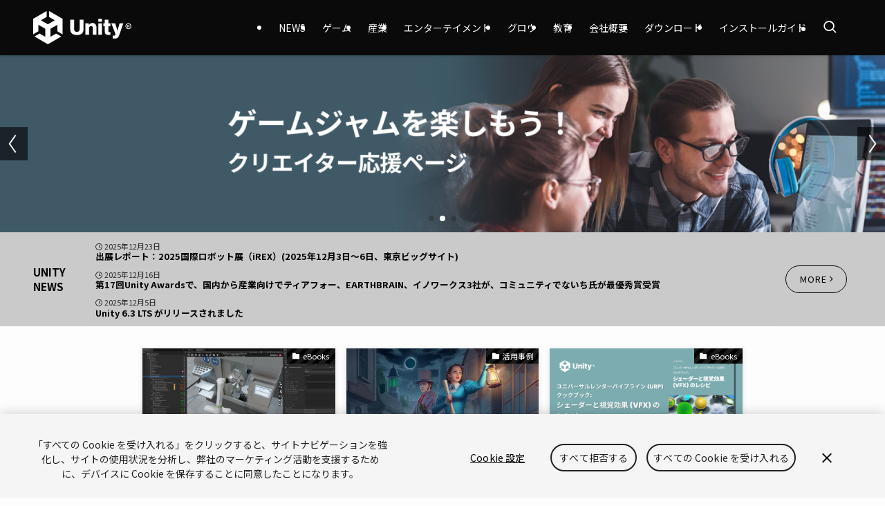

--- FILE ---
content_type: text/html; charset=UTF-8
request_url: https://unity3d.jp/
body_size: 21123
content:
<!DOCTYPE html>
<html lang="ja" data-loaded="false" data-scrolled="false" data-spmenu="closed">
<head>
<meta charset="utf-8">
<meta name="format-detection" content="telephone=no">
<meta http-equiv="X-UA-Compatible" content="IE=edge">
<meta name="viewport" content="width=device-width, viewport-fit=cover">
<meta name='robots' content='max-image-preview:large' />
<link rel="alternate" type="application/rss+xml" title="ユニティ・テクノロジーズ・ジャパン株式会社 &raquo; フィード" href="https://unity3d.jp/feed/" />
<link rel="alternate" type="application/rss+xml" title="ユニティ・テクノロジーズ・ジャパン株式会社 &raquo; コメントフィード" href="https://unity3d.jp/comments/feed/" />

<!-- SEO SIMPLE PACK 3.2.1 -->
<title>ユニティ・テクノロジーズ・ジャパン株式会社</title>
<meta name="description" content="リアルタイム3Dコンテンツを制作・運用するためのプラットフォームである「Unity」の日本国内における販売、サポート、コミュニティ活動、研究開発、教育支援を行っています。ゲーム開発者からアーティスト、建築家、自動車デザイナー、映画製作者など、さまざまなクリエイターがUnityを使い想像力を発揮しています。Unityのプラットフォームは、携帯電話、タブレット、PC、コンソールゲーム機、VR・ARデバイス向けのインタラクティブなリアルタイム2Dおよび3Dコンテンツを作成、実行、収益化するための包括的なソフトウェアソリューションを提供しています。当社の公式サイトでは、Unityの最新情報やイベント、キャンペーン、学習リソース、成功事例などをご紹介しています。ぜひご覧ください。">
<link rel="canonical" href="https://unity3d.jp/">
<meta property="og:locale" content="ja_JP">
<meta property="og:type" content="website">
<meta property="og:image" content="https://unity3d.jp/wp-content/uploads/2023/11/unity-logo_1200x630.png">
<meta property="og:title" content="ユニティ・テクノロジーズ・ジャパン株式会社">
<meta property="og:description" content="リアルタイム3Dコンテンツを制作・運用するためのプラットフォームである「Unity」の日本国内における販売、サポート、コミュニティ活動、研究開発、教育支援を行っています。ゲーム開発者からアーティスト、建築家、自動車デザイナー、映画製作者など、さまざまなクリエイターがUnityを使い想像力を発揮しています。Unityのプラットフォームは、携帯電話、タブレット、PC、コンソールゲーム機、VR・ARデバイス向けのインタラクティブなリアルタイム2Dおよび3Dコンテンツを作成、実行、収益化するための包括的なソフトウェアソリューションを提供しています。当社の公式サイトでは、Unityの最新情報やイベント、キャンペーン、学習リソース、成功事例などをご紹介しています。ぜひご覧ください。">
<meta property="og:url" content="https://unity3d.jp/">
<meta property="og:site_name" content="ユニティ・テクノロジーズ・ジャパン株式会社">
<meta name="twitter:card" content="summary">
<!-- / SEO SIMPLE PACK -->

<link rel='stylesheet' id='eo-leaflet.js-css' href='/wp-content/plugins/event-organiser/lib/leaflet/leaflet.min.css?ver=1.4.0' type='text/css' media='all' />
<style id='eo-leaflet.js-inline-css' type='text/css'>
.leaflet-popup-close-button{box-shadow:none!important;}
</style>
<link rel='stylesheet' id='swell_swiper-css' href='/wp-content/themes/swell/build/css/plugins/swiper.css?ver=2.12.0' type='text/css' media='all' />
<link rel='stylesheet' id='wp-block-library-css' href='https://unity3d.jp/wp-includes/css/dist/block-library/style.min.css?ver=6.6.2' type='text/css' media='all' />
<link rel='stylesheet' id='swell-icons-css' href='/wp-content/themes/swell/build/css/swell-icons.css?ver=2.12.0' type='text/css' media='all' />
<link rel='stylesheet' id='main_style-css' href='/wp-content/themes/swell/build/css/main.css?ver=2.12.0' type='text/css' media='all' />
<style id='main_style-inline-css' type='text/css'>
.swl-format-1 {
	border-left: 0.25rem solid black;
	padding-left: 1.5rem;
	font-style: italic;
}
</style>
<link rel='stylesheet' id='swell_blocks-css' href='/wp-content/themes/swell/build/css/blocks.css?ver=2.12.0' type='text/css' media='all' />
<style id='swell_custom-inline-css' type='text/css'>
:root{--swl-fz--content:4vw;--swl-font_family:"游ゴシック体", "Yu Gothic", YuGothic, "Hiragino Kaku Gothic ProN", "Hiragino Sans", Meiryo, sans-serif;--swl-font_weight:500;--color_main:#000000;--color_text:#000000;--color_link:#2196f3;--color_htag:#000000;--color_bg:#fdfdfd;--color_gradient1:#d8ffff;--color_gradient2:#87e7ff;--color_main_thin:rgba(0, 0, 0, 0.05 );--color_main_dark:rgba(0, 0, 0, 1 );--color_list_check:#000000;--color_list_num:#000000;--color_list_good:#86dd7b;--color_list_triangle:#f4e03a;--color_list_bad:#f36060;--color_faq_q:#d55656;--color_faq_a:#6599b7;--color_icon_good:#3cd250;--color_icon_good_bg:#ecffe9;--color_icon_bad:#4b73eb;--color_icon_bad_bg:#eafaff;--color_icon_info:#f578b4;--color_icon_info_bg:#fff0fa;--color_icon_announce:#ffa537;--color_icon_announce_bg:#fff5f0;--color_icon_pen:#7a7a7a;--color_icon_pen_bg:#f7f7f7;--color_icon_book:#787364;--color_icon_book_bg:#f8f6ef;--color_icon_point:#ffa639;--color_icon_check:#86d67c;--color_icon_batsu:#f36060;--color_icon_hatena:#5295cc;--color_icon_caution:#f7da38;--color_icon_memo:#84878a;--color_deep01:#e44141;--color_deep02:#2196f3;--color_deep03:#595959;--color_deep04:#f09f4d;--color_pale01:#fff2f0;--color_pale02:#f3f8fd;--color_pale03:#f1f9ee;--color_pale04:#fdf9ee;--color_mark_blue:#b7e3ff;--color_mark_green:#bdf9c3;--color_mark_yellow:#fcf69f;--color_mark_orange:#ffddbc;--border01:solid 1px var(--color_main);--border02:double 4px var(--color_main);--border03:dashed 2px var(--color_border);--border04:solid 4px var(--color_gray);--card_posts_thumb_ratio:52.356%;--list_posts_thumb_ratio:52.356%;--big_posts_thumb_ratio:56.25%;--thumb_posts_thumb_ratio:52.356%;--blogcard_thumb_ratio:56.25%;--color_header_bg:#0a0a0a;--color_header_text:#ffffff;--color_footer_bg:#fdfdfd;--color_footer_text:#333;--container_size:1200px;--article_size:900px;--logo_size_sp:48px;--logo_size_pc:48px;--logo_size_pcfix:32px;}.swl-cell-bg[data-icon="doubleCircle"]{--cell-icon-color:#ffc977}.swl-cell-bg[data-icon="circle"]{--cell-icon-color:#94e29c}.swl-cell-bg[data-icon="triangle"]{--cell-icon-color:#eeda2f}.swl-cell-bg[data-icon="close"]{--cell-icon-color:#ec9191}.swl-cell-bg[data-icon="hatena"]{--cell-icon-color:#93c9da}.swl-cell-bg[data-icon="check"]{--cell-icon-color:#94e29c}.swl-cell-bg[data-icon="line"]{--cell-icon-color:#9b9b9b}.cap_box[data-colset="col1"]{--capbox-color:#f59b5f;--capbox-color--bg:#fff8eb}.cap_box[data-colset="col2"]{--capbox-color:#2196f3;--capbox-color--bg:#edf5ff}.cap_box[data-colset="col3"]{--capbox-color:#2fcd90;--capbox-color--bg:#eafaf2}.red_{--the-btn-color:#f74a4a;--the-btn-color2:#ffbc49;--the-solid-shadow: rgba(185, 56, 56, 1 )}.blue_{--the-btn-color:#2196f3;--the-btn-color2:#35eaff;--the-solid-shadow: rgba(25, 113, 182, 1 )}.green_{--the-btn-color:#62d847;--the-btn-color2:#7bf7bd;--the-solid-shadow: rgba(74, 162, 53, 1 )}.is-style-btn_normal{--the-btn-radius:80px}.is-style-btn_solid{--the-btn-radius:80px}.is-style-btn_shiny{--the-btn-radius:80px}.is-style-btn_line{--the-btn-radius:80px}.post_content blockquote{padding:1.5em 2em 1.5em 3em}.post_content blockquote::before{content:"";display:block;width:5px;height:calc(100% - 3em);top:1.5em;left:1.5em;border-left:solid 1px rgba(180,180,180,.75);border-right:solid 1px rgba(180,180,180,.75);}.mark_blue{background:-webkit-linear-gradient(transparent 64%,var(--color_mark_blue) 0%);background:linear-gradient(transparent 64%,var(--color_mark_blue) 0%)}.mark_green{background:-webkit-linear-gradient(transparent 64%,var(--color_mark_green) 0%);background:linear-gradient(transparent 64%,var(--color_mark_green) 0%)}.mark_yellow{background:-webkit-linear-gradient(transparent 64%,var(--color_mark_yellow) 0%);background:linear-gradient(transparent 64%,var(--color_mark_yellow) 0%)}.mark_orange{background:-webkit-linear-gradient(transparent 64%,var(--color_mark_orange) 0%);background:linear-gradient(transparent 64%,var(--color_mark_orange) 0%)}[class*="is-style-icon_"]{color:#333;border-width:0}[class*="is-style-big_icon_"]{border-width:2px;border-style:solid}[data-col="gray"] .c-balloon__text{background:#f7f7f7;border-color:#ccc}[data-col="gray"] .c-balloon__before{border-right-color:#f7f7f7}[data-col="green"] .c-balloon__text{background:#d1f8c2;border-color:#9ddd93}[data-col="green"] .c-balloon__before{border-right-color:#d1f8c2}[data-col="blue"] .c-balloon__text{background:#e2f6ff;border-color:#93d2f0}[data-col="blue"] .c-balloon__before{border-right-color:#e2f6ff}[data-col="red"] .c-balloon__text{background:#ffebeb;border-color:#f48789}[data-col="red"] .c-balloon__before{border-right-color:#ffebeb}[data-col="yellow"] .c-balloon__text{background:#f9f7d2;border-color:#fbe593}[data-col="yellow"] .c-balloon__before{border-right-color:#f9f7d2}.-type-list2 .p-postList__body::after,.-type-big .p-postList__body::after{content: "READ MORE »";}.c-postThumb__cat{background-color:#000000;color:#fff;background-image: repeating-linear-gradient(-45deg,rgba(255,255,255,.1),rgba(255,255,255,.1) 6px,transparent 6px,transparent 12px)}.post_content h2:where(:not([class^="swell-block-"]):not(.faq_q):not(.p-postList__title)){border-left:solid 8px var(--color_htag);padding:.75em 1em;background:-webkit-linear-gradient(135deg, transparent 25%, rgba(0, 0, 0, 0.05 ) 25%, rgba(0, 0, 0, 0.05 ) 50%, transparent 50%, transparent 75%, rgba(0, 0, 0, 0.05 ) 75%, rgba(0, 0, 0, 0.05 ));background:linear-gradient(135deg, transparent 25%, rgba(0, 0, 0, 0.05 ) 25%, rgba(0, 0, 0, 0.05 ) 50%, transparent 50%, transparent 75%, rgba(0, 0, 0, 0.05 ) 75%, rgba(0, 0, 0, 0.05 ));background-size:4px 4px}.post_content h2:where(:not([class^="swell-block-"]):not(.faq_q):not(.p-postList__title))::before{position:absolute;display:block;pointer-events:none}.post_content h3:where(:not([class^="swell-block-"]):not(.faq_q):not(.p-postList__title)){padding:0 .5em .5em}.post_content h3:where(:not([class^="swell-block-"]):not(.faq_q):not(.p-postList__title))::before{content:"";width:100%;height:2px;background: repeating-linear-gradient(90deg, var(--color_htag) 0%, var(--color_htag) 29.3%, rgba(150,150,150,.2) 29.3%, rgba(150,150,150,.2) 100%)}.post_content h4:where(:not([class^="swell-block-"]):not(.faq_q):not(.p-postList__title)){padding:0 0 0 16px;border-left:solid 2px var(--color_htag)}.l-header{box-shadow: 0 1px 4px rgba(0,0,0,.12)}.c-gnav a::after{background:var(--color_main);width:100%;height:2px;transform:scaleX(0)}.p-spHeadMenu .menu-item.-current{border-bottom-color:var(--color_main)}.c-gnav > li:hover > a::after,.c-gnav > .-current > a::after{transform: scaleX(1)}.c-gnav .sub-menu{color:#333;background:#fff}.l-fixHeader::before{opacity:1}#pagetop{border-radius:50%}#fix_tocbtn{border-radius:50%}.c-widget__title.-spmenu{padding:.5em .75em;border-radius:var(--swl-radius--2, 0px);background:var(--color_main);color:#fff;}.c-widget__title.-footer{padding:.5em}.c-widget__title.-footer::before{content:"";bottom:0;left:0;width:40%;z-index:1;background:var(--color_main)}.c-widget__title.-footer::after{content:"";bottom:0;left:0;width:100%;background:var(--color_border)}.c-secTitle{border-left:solid 2px var(--color_main);padding:0em .75em}.p-spMenu{color:#333}.p-spMenu__inner::before{background:#fdfdfd;opacity:1}.p-spMenu__overlay{background:#000;opacity:0.6}[class*="page-numbers"]{color:#fff;background-color:#dedede}a{text-decoration: none}.l-topTitleArea.c-filterLayer::before{background-color:#000;opacity:0.2;content:""}@media screen and (min-width: 960px){:root{}}@media screen and (max-width: 959px){:root{}.l-header__logo{margin-right:auto}.l-header__inner{-webkit-box-pack:end;-webkit-justify-content:flex-end;justify-content:flex-end}}@media screen and (min-width: 600px){:root{--swl-fz--content:16px;}}@media screen and (max-width: 599px){:root{}}@media (min-width: 1108px) {.alignwide{left:-100px;width:calc(100% + 200px);}}@media (max-width: 1108px) {.-sidebar-off .swell-block-fullWide__inner.l-container .alignwide{left:0px;width:100%;}}.l-fixHeader .l-fixHeader__gnav{order:0}[data-scrolled=true] .l-fixHeader[data-ready]{opacity:1;-webkit-transform:translateY(0)!important;transform:translateY(0)!important;visibility:visible}.-body-solid .l-fixHeader{box-shadow:0 2px 4px var(--swl-color_shadow)}.l-fixHeader__inner{align-items:stretch;color:var(--color_header_text);display:flex;padding-bottom:0;padding-top:0;position:relative;z-index:1}.l-fixHeader__logo{align-items:center;display:flex;line-height:1;margin-right:24px;order:0;padding:16px 0}.is-style-btn_normal a,.is-style-btn_shiny a{box-shadow:var(--swl-btn_shadow)}.c-shareBtns__btn,.is-style-balloon>.c-tabList .c-tabList__button,.p-snsCta,[class*=page-numbers]{box-shadow:var(--swl-box_shadow)}.p-articleThumb__img,.p-articleThumb__youtube{box-shadow:var(--swl-img_shadow)}.p-pickupBanners__item .c-bannerLink,.p-postList__thumb{box-shadow:0 2px 8px rgba(0,0,0,.1),0 4px 4px -4px rgba(0,0,0,.1)}.p-postList.-w-ranking li:before{background-image:repeating-linear-gradient(-45deg,hsla(0,0%,100%,.1),hsla(0,0%,100%,.1) 6px,transparent 0,transparent 12px);box-shadow:1px 1px 4px rgba(0,0,0,.2)}@media (min-width:960px){.-series .l-header__inner{align-items:stretch;display:flex}.-series .l-header__logo{align-items:center;display:flex;flex-wrap:wrap;margin-right:24px;padding:16px 0}.-series .l-header__logo .c-catchphrase{font-size:13px;padding:4px 0}.-series .c-headLogo{margin-right:16px}.-series-right .l-header__inner{justify-content:space-between}.-series-right .c-gnavWrap{margin-left:auto}.-series-right .w-header{margin-left:12px}.-series-left .w-header{margin-left:auto}}@media (min-width:960px) and (min-width:600px){.-series .c-headLogo{max-width:400px}}.c-gnav .sub-menu a:before,.c-listMenu a:before{-webkit-font-smoothing:antialiased;-moz-osx-font-smoothing:grayscale;font-family:icomoon!important;font-style:normal;font-variant:normal;font-weight:400;line-height:1;text-transform:none}.c-submenuToggleBtn{display:none}.c-listMenu a{padding:.75em 1em .75em 1.5em;transition:padding .25s}.c-listMenu a:hover{padding-left:1.75em;padding-right:.75em}.c-gnav .sub-menu a:before,.c-listMenu a:before{color:inherit;content:"\e921";display:inline-block;left:2px;position:absolute;top:50%;-webkit-transform:translateY(-50%);transform:translateY(-50%);vertical-align:middle}.widget_categories>ul>.cat-item>a,.wp-block-categories-list>li>a{padding-left:1.75em}.c-listMenu .children,.c-listMenu .sub-menu{margin:0}.c-listMenu .children a,.c-listMenu .sub-menu a{font-size:.9em;padding-left:2.5em}.c-listMenu .children a:before,.c-listMenu .sub-menu a:before{left:1em}.c-listMenu .children a:hover,.c-listMenu .sub-menu a:hover{padding-left:2.75em}.c-listMenu .children ul a,.c-listMenu .sub-menu ul a{padding-left:3.25em}.c-listMenu .children ul a:before,.c-listMenu .sub-menu ul a:before{left:1.75em}.c-listMenu .children ul a:hover,.c-listMenu .sub-menu ul a:hover{padding-left:3.5em}.c-gnav li:hover>.sub-menu{opacity:1;visibility:visible}.c-gnav .sub-menu:before{background:inherit;content:"";height:100%;left:0;position:absolute;top:0;width:100%;z-index:0}.c-gnav .sub-menu .sub-menu{left:100%;top:0;z-index:-1}.c-gnav .sub-menu a{padding-left:2em}.c-gnav .sub-menu a:before{left:.5em}.c-gnav .sub-menu a:hover .ttl{left:4px}:root{--color_content_bg:var(--color_bg);--mv_btn_radius:0px;--mv_slide_animation:no;--swl-post_slide_width--pc:16%;--swl-post_slide_width--sp:50%;--swl-post_slide_padY:16px;--swl-post_slide_padY--mb:16px;--ps_space:8px;}.c-widget__title.-side{padding:.5em}.c-widget__title.-side::before{content:"";bottom:0;left:0;width:40%;z-index:1;background:var(--color_main)}.c-widget__title.-side::after{content:"";bottom:0;left:0;width:100%;background:var(--color_border)}.top #content{padding-top:4em}.p-mainVisual__inner{height:20vw}.p-mainVisual .c-filterLayer::before{background-color:#0a0a0a;opacity:0;content:""}.-type-slider .p-mainVisual__scroll{padding-bottom: 16px}#post_slider .swiper{padding-bottom:24px;margin-left:-8px;margin-right:-8px;}@media screen and (min-width: 960px){:root{}.p-mainVisual__inner{height:20vw}}@media screen and (max-width: 959px){:root{}}@media screen and (min-width: 600px){:root{}}@media screen and (max-width: 599px){:root{}}.swell-block-fullWide__inner.l-container{--swl-fw_inner_pad:var(--swl-pad_container,0px)}@media (min-width:960px){.-sidebar-on .l-content .alignfull,.-sidebar-on .l-content .alignwide{left:-16px;width:calc(100% + 32px)}.swell-block-fullWide__inner.l-article{--swl-fw_inner_pad:var(--swl-pad_post_content,0px)}.-sidebar-on .swell-block-fullWide__inner .alignwide{left:0;width:100%}.-sidebar-on .swell-block-fullWide__inner .alignfull{left:calc(0px - var(--swl-fw_inner_pad, 0))!important;margin-left:0!important;margin-right:0!important;width:calc(100% + var(--swl-fw_inner_pad, 0)*2)!important}}.-index-off .p-toc,.swell-toc-placeholder:empty{display:none}.p-toc.-modal{height:100%;margin:0;overflow-y:auto;padding:0}#main_content .p-toc{border-radius:var(--swl-radius--2,0);margin:4em auto;max-width:800px}#sidebar .p-toc{margin-top:-.5em}.p-toc .__pn:before{content:none!important;counter-increment:none}.p-toc .__prev{margin:0 0 1em}.p-toc .__next{margin:1em 0 0}.p-toc.is-omitted:not([data-omit=ct]) [data-level="2"] .p-toc__childList{height:0;margin-bottom:-.5em;visibility:hidden}.p-toc.is-omitted:not([data-omit=nest]){position:relative}.p-toc.is-omitted:not([data-omit=nest]):before{background:linear-gradient(hsla(0,0%,100%,0),var(--color_bg));bottom:5em;content:"";height:4em;left:0;opacity:.75;pointer-events:none;position:absolute;width:100%;z-index:1}.p-toc.is-omitted:not([data-omit=nest]):after{background:var(--color_bg);bottom:0;content:"";height:5em;left:0;opacity:.75;position:absolute;width:100%;z-index:1}.p-toc.is-omitted:not([data-omit=nest]) .__next,.p-toc.is-omitted:not([data-omit=nest]) [data-omit="1"]{display:none}.p-toc .p-toc__expandBtn{background-color:#f7f7f7;border:rgba(0,0,0,.2);border-radius:5em;box-shadow:0 0 0 1px #bbb;color:#333;display:block;font-size:14px;line-height:1.5;margin:.75em auto 0;min-width:6em;padding:.5em 1em;position:relative;transition:box-shadow .25s;z-index:2}.p-toc[data-omit=nest] .p-toc__expandBtn{display:inline-block;font-size:13px;margin:0 0 0 1.25em;padding:.5em .75em}.p-toc:not([data-omit=nest]) .p-toc__expandBtn:after,.p-toc:not([data-omit=nest]) .p-toc__expandBtn:before{border-top-color:inherit;border-top-style:dotted;border-top-width:3px;content:"";display:block;height:1px;position:absolute;top:calc(50% - 1px);transition:border-color .25s;width:100%;width:22px}.p-toc:not([data-omit=nest]) .p-toc__expandBtn:before{right:calc(100% + 1em)}.p-toc:not([data-omit=nest]) .p-toc__expandBtn:after{left:calc(100% + 1em)}.p-toc.is-expanded .p-toc__expandBtn{border-color:transparent}.p-toc__ttl{display:block;font-size:1.2em;line-height:1;position:relative;text-align:center}.p-toc__ttl:before{content:"\e918";display:inline-block;font-family:icomoon;margin-right:.5em;padding-bottom:2px;vertical-align:middle}#index_modal .p-toc__ttl{margin-bottom:.5em}.p-toc__list li{line-height:1.6}.p-toc__list>li+li{margin-top:.5em}.p-toc__list .p-toc__childList{padding-left:.5em}.p-toc__list [data-level="3"]{font-size:.9em}.p-toc__list .mininote{display:none}.post_content .p-toc__list{padding-left:0}#sidebar .p-toc__list{margin-bottom:0}#sidebar .p-toc__list .p-toc__childList{padding-left:0}.p-toc__link{color:inherit;font-size:inherit;text-decoration:none}.p-toc__link:hover{opacity:.8}.p-toc.-double{background:var(--color_gray);background:linear-gradient(-45deg,transparent 25%,var(--color_gray) 25%,var(--color_gray) 50%,transparent 50%,transparent 75%,var(--color_gray) 75%,var(--color_gray));background-clip:padding-box;background-size:4px 4px;border-bottom:4px double var(--color_border);border-top:4px double var(--color_border);padding:1.5em 1em 1em}.p-toc.-double .p-toc__ttl{margin-bottom:.75em}@media (min-width:960px){#main_content .p-toc{width:92%}}@media (hover:hover){.p-toc .p-toc__expandBtn:hover{border-color:transparent;box-shadow:0 0 0 2px currentcolor}}@media (min-width:600px){.p-toc.-double{padding:2em}}
</style>
<link rel='stylesheet' id='swell-parts/footer-css' href='/wp-content/themes/swell/build/css/modules/parts/footer.css?ver=2.12.0' type='text/css' media='all' />
<link rel='stylesheet' id='swell-parts/main-visual--slider-css' href='/wp-content/themes/swell/build/css/modules/parts/main-visual--slider.css?ver=2.12.0' type='text/css' media='all' />
<link rel='stylesheet' id='swell-parts/post-slider-css' href='/wp-content/themes/swell/build/css/modules/parts/post-slider.css?ver=2.12.0' type='text/css' media='all' />
<link rel='stylesheet' id='swell-page/page-css' href='/wp-content/themes/swell/build/css/modules/page/page.css?ver=2.12.0' type='text/css' media='all' />
<style id='classic-theme-styles-inline-css' type='text/css'>
/*! This file is auto-generated */
.wp-block-button__link{color:#fff;background-color:#32373c;border-radius:9999px;box-shadow:none;text-decoration:none;padding:calc(.667em + 2px) calc(1.333em + 2px);font-size:1.125em}.wp-block-file__button{background:#32373c;color:#fff;text-decoration:none}
</style>
<style id='global-styles-inline-css' type='text/css'>
:root{--wp--preset--aspect-ratio--square: 1;--wp--preset--aspect-ratio--4-3: 4/3;--wp--preset--aspect-ratio--3-4: 3/4;--wp--preset--aspect-ratio--3-2: 3/2;--wp--preset--aspect-ratio--2-3: 2/3;--wp--preset--aspect-ratio--16-9: 16/9;--wp--preset--aspect-ratio--9-16: 9/16;--wp--preset--color--black: #000;--wp--preset--color--cyan-bluish-gray: #abb8c3;--wp--preset--color--white: #fff;--wp--preset--color--pale-pink: #f78da7;--wp--preset--color--vivid-red: #cf2e2e;--wp--preset--color--luminous-vivid-orange: #ff6900;--wp--preset--color--luminous-vivid-amber: #fcb900;--wp--preset--color--light-green-cyan: #7bdcb5;--wp--preset--color--vivid-green-cyan: #00d084;--wp--preset--color--pale-cyan-blue: #8ed1fc;--wp--preset--color--vivid-cyan-blue: #0693e3;--wp--preset--color--vivid-purple: #9b51e0;--wp--preset--color--swl-main: var(--color_main);--wp--preset--color--swl-main-thin: var(--color_main_thin);--wp--preset--color--swl-gray: var(--color_gray);--wp--preset--color--swl-deep-01: var(--color_deep01);--wp--preset--color--swl-deep-02: var(--color_deep02);--wp--preset--color--swl-deep-03: var(--color_deep03);--wp--preset--color--swl-deep-04: var(--color_deep04);--wp--preset--color--swl-pale-01: var(--color_pale01);--wp--preset--color--swl-pale-02: var(--color_pale02);--wp--preset--color--swl-pale-03: var(--color_pale03);--wp--preset--color--swl-pale-04: var(--color_pale04);--wp--preset--gradient--vivid-cyan-blue-to-vivid-purple: linear-gradient(135deg,rgba(6,147,227,1) 0%,rgb(155,81,224) 100%);--wp--preset--gradient--light-green-cyan-to-vivid-green-cyan: linear-gradient(135deg,rgb(122,220,180) 0%,rgb(0,208,130) 100%);--wp--preset--gradient--luminous-vivid-amber-to-luminous-vivid-orange: linear-gradient(135deg,rgba(252,185,0,1) 0%,rgba(255,105,0,1) 100%);--wp--preset--gradient--luminous-vivid-orange-to-vivid-red: linear-gradient(135deg,rgba(255,105,0,1) 0%,rgb(207,46,46) 100%);--wp--preset--gradient--very-light-gray-to-cyan-bluish-gray: linear-gradient(135deg,rgb(238,238,238) 0%,rgb(169,184,195) 100%);--wp--preset--gradient--cool-to-warm-spectrum: linear-gradient(135deg,rgb(74,234,220) 0%,rgb(151,120,209) 20%,rgb(207,42,186) 40%,rgb(238,44,130) 60%,rgb(251,105,98) 80%,rgb(254,248,76) 100%);--wp--preset--gradient--blush-light-purple: linear-gradient(135deg,rgb(255,206,236) 0%,rgb(152,150,240) 100%);--wp--preset--gradient--blush-bordeaux: linear-gradient(135deg,rgb(254,205,165) 0%,rgb(254,45,45) 50%,rgb(107,0,62) 100%);--wp--preset--gradient--luminous-dusk: linear-gradient(135deg,rgb(255,203,112) 0%,rgb(199,81,192) 50%,rgb(65,88,208) 100%);--wp--preset--gradient--pale-ocean: linear-gradient(135deg,rgb(255,245,203) 0%,rgb(182,227,212) 50%,rgb(51,167,181) 100%);--wp--preset--gradient--electric-grass: linear-gradient(135deg,rgb(202,248,128) 0%,rgb(113,206,126) 100%);--wp--preset--gradient--midnight: linear-gradient(135deg,rgb(2,3,129) 0%,rgb(40,116,252) 100%);--wp--preset--font-size--small: 0.9em;--wp--preset--font-size--medium: 1.1em;--wp--preset--font-size--large: 1.25em;--wp--preset--font-size--x-large: 42px;--wp--preset--font-size--xs: 0.75em;--wp--preset--font-size--huge: 1.6em;--wp--preset--spacing--20: 0.44rem;--wp--preset--spacing--30: 0.67rem;--wp--preset--spacing--40: 1rem;--wp--preset--spacing--50: 1.5rem;--wp--preset--spacing--60: 2.25rem;--wp--preset--spacing--70: 3.38rem;--wp--preset--spacing--80: 5.06rem;--wp--preset--shadow--natural: 6px 6px 9px rgba(0, 0, 0, 0.2);--wp--preset--shadow--deep: 12px 12px 50px rgba(0, 0, 0, 0.4);--wp--preset--shadow--sharp: 6px 6px 0px rgba(0, 0, 0, 0.2);--wp--preset--shadow--outlined: 6px 6px 0px -3px rgba(255, 255, 255, 1), 6px 6px rgba(0, 0, 0, 1);--wp--preset--shadow--crisp: 6px 6px 0px rgba(0, 0, 0, 1);}:where(.is-layout-flex){gap: 0.5em;}:where(.is-layout-grid){gap: 0.5em;}body .is-layout-flex{display: flex;}.is-layout-flex{flex-wrap: wrap;align-items: center;}.is-layout-flex > :is(*, div){margin: 0;}body .is-layout-grid{display: grid;}.is-layout-grid > :is(*, div){margin: 0;}:where(.wp-block-columns.is-layout-flex){gap: 2em;}:where(.wp-block-columns.is-layout-grid){gap: 2em;}:where(.wp-block-post-template.is-layout-flex){gap: 1.25em;}:where(.wp-block-post-template.is-layout-grid){gap: 1.25em;}.has-black-color{color: var(--wp--preset--color--black) !important;}.has-cyan-bluish-gray-color{color: var(--wp--preset--color--cyan-bluish-gray) !important;}.has-white-color{color: var(--wp--preset--color--white) !important;}.has-pale-pink-color{color: var(--wp--preset--color--pale-pink) !important;}.has-vivid-red-color{color: var(--wp--preset--color--vivid-red) !important;}.has-luminous-vivid-orange-color{color: var(--wp--preset--color--luminous-vivid-orange) !important;}.has-luminous-vivid-amber-color{color: var(--wp--preset--color--luminous-vivid-amber) !important;}.has-light-green-cyan-color{color: var(--wp--preset--color--light-green-cyan) !important;}.has-vivid-green-cyan-color{color: var(--wp--preset--color--vivid-green-cyan) !important;}.has-pale-cyan-blue-color{color: var(--wp--preset--color--pale-cyan-blue) !important;}.has-vivid-cyan-blue-color{color: var(--wp--preset--color--vivid-cyan-blue) !important;}.has-vivid-purple-color{color: var(--wp--preset--color--vivid-purple) !important;}.has-black-background-color{background-color: var(--wp--preset--color--black) !important;}.has-cyan-bluish-gray-background-color{background-color: var(--wp--preset--color--cyan-bluish-gray) !important;}.has-white-background-color{background-color: var(--wp--preset--color--white) !important;}.has-pale-pink-background-color{background-color: var(--wp--preset--color--pale-pink) !important;}.has-vivid-red-background-color{background-color: var(--wp--preset--color--vivid-red) !important;}.has-luminous-vivid-orange-background-color{background-color: var(--wp--preset--color--luminous-vivid-orange) !important;}.has-luminous-vivid-amber-background-color{background-color: var(--wp--preset--color--luminous-vivid-amber) !important;}.has-light-green-cyan-background-color{background-color: var(--wp--preset--color--light-green-cyan) !important;}.has-vivid-green-cyan-background-color{background-color: var(--wp--preset--color--vivid-green-cyan) !important;}.has-pale-cyan-blue-background-color{background-color: var(--wp--preset--color--pale-cyan-blue) !important;}.has-vivid-cyan-blue-background-color{background-color: var(--wp--preset--color--vivid-cyan-blue) !important;}.has-vivid-purple-background-color{background-color: var(--wp--preset--color--vivid-purple) !important;}.has-black-border-color{border-color: var(--wp--preset--color--black) !important;}.has-cyan-bluish-gray-border-color{border-color: var(--wp--preset--color--cyan-bluish-gray) !important;}.has-white-border-color{border-color: var(--wp--preset--color--white) !important;}.has-pale-pink-border-color{border-color: var(--wp--preset--color--pale-pink) !important;}.has-vivid-red-border-color{border-color: var(--wp--preset--color--vivid-red) !important;}.has-luminous-vivid-orange-border-color{border-color: var(--wp--preset--color--luminous-vivid-orange) !important;}.has-luminous-vivid-amber-border-color{border-color: var(--wp--preset--color--luminous-vivid-amber) !important;}.has-light-green-cyan-border-color{border-color: var(--wp--preset--color--light-green-cyan) !important;}.has-vivid-green-cyan-border-color{border-color: var(--wp--preset--color--vivid-green-cyan) !important;}.has-pale-cyan-blue-border-color{border-color: var(--wp--preset--color--pale-cyan-blue) !important;}.has-vivid-cyan-blue-border-color{border-color: var(--wp--preset--color--vivid-cyan-blue) !important;}.has-vivid-purple-border-color{border-color: var(--wp--preset--color--vivid-purple) !important;}.has-vivid-cyan-blue-to-vivid-purple-gradient-background{background: var(--wp--preset--gradient--vivid-cyan-blue-to-vivid-purple) !important;}.has-light-green-cyan-to-vivid-green-cyan-gradient-background{background: var(--wp--preset--gradient--light-green-cyan-to-vivid-green-cyan) !important;}.has-luminous-vivid-amber-to-luminous-vivid-orange-gradient-background{background: var(--wp--preset--gradient--luminous-vivid-amber-to-luminous-vivid-orange) !important;}.has-luminous-vivid-orange-to-vivid-red-gradient-background{background: var(--wp--preset--gradient--luminous-vivid-orange-to-vivid-red) !important;}.has-very-light-gray-to-cyan-bluish-gray-gradient-background{background: var(--wp--preset--gradient--very-light-gray-to-cyan-bluish-gray) !important;}.has-cool-to-warm-spectrum-gradient-background{background: var(--wp--preset--gradient--cool-to-warm-spectrum) !important;}.has-blush-light-purple-gradient-background{background: var(--wp--preset--gradient--blush-light-purple) !important;}.has-blush-bordeaux-gradient-background{background: var(--wp--preset--gradient--blush-bordeaux) !important;}.has-luminous-dusk-gradient-background{background: var(--wp--preset--gradient--luminous-dusk) !important;}.has-pale-ocean-gradient-background{background: var(--wp--preset--gradient--pale-ocean) !important;}.has-electric-grass-gradient-background{background: var(--wp--preset--gradient--electric-grass) !important;}.has-midnight-gradient-background{background: var(--wp--preset--gradient--midnight) !important;}.has-small-font-size{font-size: var(--wp--preset--font-size--small) !important;}.has-medium-font-size{font-size: var(--wp--preset--font-size--medium) !important;}.has-large-font-size{font-size: var(--wp--preset--font-size--large) !important;}.has-x-large-font-size{font-size: var(--wp--preset--font-size--x-large) !important;}
:where(.wp-block-post-template.is-layout-flex){gap: 1.25em;}:where(.wp-block-post-template.is-layout-grid){gap: 1.25em;}
:where(.wp-block-columns.is-layout-flex){gap: 2em;}:where(.wp-block-columns.is-layout-grid){gap: 2em;}
:root :where(.wp-block-pullquote){font-size: 1.5em;line-height: 1.6;}
</style>
<link rel='stylesheet' id='app_service_email-css' href='/wp-content/plugins/app_service_email/public/css/app_service_email-public.css?ver=1.0.0' type='text/css' media='all' />
<link rel='stylesheet' id='dashicons-css' href='https://unity3d.jp/wp-includes/css/dashicons.min.css?ver=6.6.2' type='text/css' media='all' />
<link rel='stylesheet' id='post-views-counter-frontend-css' href='/wp-content/plugins/post-views-counter/css/frontend.min.css?ver=1.4.7' type='text/css' media='all' />
<link rel='stylesheet' id='child_style-css' href='/wp-content/themes/swell_child/style.css?ver=2025090323021' type='text/css' media='all' />
<script type="text/javascript" src="https://unity3d.jp/wp-includes/js/jquery/jquery.min.js?ver=3.7.1" id="jquery-core-js"></script>
<script type="text/javascript" src="/wp-content/plugins/app_service_email/public/js/app_service_email-public.js?ver=1.0.0" id="app_service_email-js"></script>

<noscript><link href="/wp-content/themes/swell/build/css/noscript.css" rel="stylesheet"></noscript>
<link rel="https://api.w.org/" href="https://unity3d.jp/wp-json/" /><link rel="alternate" title="JSON" type="application/json" href="https://unity3d.jp/wp-json/wp/v2/pages/6886" /><link rel='shortlink' href='https://unity3d.jp/' />
<link rel="icon" href="/wp-content/uploads/2023/11/fabicon.png" sizes="32x32" />
<link rel="icon" href="/wp-content/uploads/2023/11/fabicon.png" sizes="192x192" />
<link rel="apple-touch-icon" href="/wp-content/uploads/2023/11/fabicon.png" />
<meta name="msapplication-TileImage" content="/wp-content/uploads/2023/11/fabicon.png" />
<link rel="icon" href="" sizes="32x32">		<style type="text/css" id="wp-custom-css">
			/*--------------*/
/* 目次の数字を消す */
/*--------------*/
.p-toc__list.is-style-index li {
    list-style-type: none !important;
}

.p-toc__list.is-style-index li::before {
    content: none !important;
}

/*--------------*/
/* EVENTページのYoutubeを幅いっぱいに */
/*--------------*/
#body_wrap.single-event iframe[src^="https://www.youtube.com"] {
    width: 100%;
    height: auto;
    aspect-ratio: 16 / 9;
}

.no-link-icon a:after {
	content: none !important;
}
.w-beforeFooter {
	margin: 0 !important;
}
/* 産業カテゴリページのHEROエリアとカテゴリリストを非表示 */
.archive.category.category-industry.category-3 #top_title_area,
.archive.category.category-industry.category-3 .swell-block-fullWide.gs-categoryList {
    display: none !important;
}

/* コンテンツ全体の位置を上に移動 */
#content.l-content.l-container {
  /*margin-top: -30px;*/ /* 負のマージンで上に移動させる */
  position: relative; /* 必要に応じて位置関係を調整 */
  z-index: 1; /* 他の要素と重ならないようにする場合 */
}

/* 外部リンクアイコン（鎖アイコン）を非表示にする */
a[href^="http"]::after,
a[href^="https"]::after,
a[target="_blank"]::after,
a.external::after,
a[rel="noopener"]::after,
a[rel="noreferrer"]::after,
a[rel="noopener noreferrer"]::after {
  display: none !important;
  content: none !important;
}

/* p-postList__title::after要素も非表示にする */
.p-postList__title::after {
  display: none !important;
  content: none !important;
}		</style>
		
<link rel="stylesheet" href="/wp-content/themes/swell/build/css/print.css" media="print" >
<!-- OneTrust Cookies Consent -->
<script src="https://cdn.cookielaw.org/scripttemplates/otSDKStub.js" data-domain-script="77b83880-09f4-44ee-80ea-791561fb264e" charset="UTF-8" data-dLayer-ignore="true" data-document-language="true"></script>
<script>function OptanonWrapper(){}</script>
<!-- OneTrust Cookies Consent end --> 
<!-- *** TO DO *** dataLayer initialization push -->
<!-- Google Tag Manager -->
<script>(function(w,d,s,l,i){w[l]=w[l]||[];w[l].push({'gtm.start':
new Date().getTime(),event:'gtm.js'});var f=d.getElementsByTagName(s)[0],
j=d.createElement(s),dl=l!='dataLayer'?'&l='+l:'';j.async=true;j.src=
'https://www.googletagmanager.com/gtm.js?id='+i+dl;f.parentNode.insertBefore(j,f);
})(window,document,'script','dataLayer','GTM-5V25JL6');</script>
<!-- End Google Tag Manager -->

<link rel="preconnect" href="https://fonts.googleapis.com">
<link rel="preconnect" href="https://fonts.gstatic.com" crossorigin>
<link href="https://fonts.googleapis.com/css2?family=Noto+Sans+JP:wght@400;700&display=swap" rel="stylesheet">
<!-- <link href="https://fonts.googleapis.com/icon?family=Material+Icons+Sharp" rel="stylesheet"> -->
<link href="https://use.fontawesome.com/releases/v6.4.2/css/all.css" rel="stylesheet">
</head>
<body>
<div id="body_wrap" class="home page-template-default page page-id-6886 -body-solid -index-off -sidebar-off -frame-off top id_6886" >
<div id="sp_menu" class="p-spMenu -right">
	<div class="p-spMenu__inner">
		<div class="p-spMenu__closeBtn">
			<button class="c-iconBtn -menuBtn c-plainBtn" data-onclick="toggleMenu" aria-label="メニューを閉じる">
				<i class="c-iconBtn__icon icon-close-thin"></i>
			</button>
		</div>
		<div class="p-spMenu__body">
			<div class="c-widget__title -spmenu">
				MENU			</div>
			<div class="p-spMenu__nav">
				<ul class="c-spnav c-listMenu"><li class="menu-item menu-item-type-taxonomy menu-item-object-category menu-item-49"><a href="https://unity3d.jp/news/">NEWS</a></li>
<li class="menu-item menu-item-type-taxonomy menu-item-object-category menu-item-1290"><a href="https://unity3d.jp/game/">ゲーム</a></li>
<li class="menu-item menu-item-type-taxonomy menu-item-object-category menu-item-1291"><a href="https://unity3d.jp/industry/">産業</a></li>
<li class="menu-item menu-item-type-taxonomy menu-item-object-category menu-item-6896"><a href="https://unity3d.jp/entertainment/">エンターテイメント</a></li>
<li class="menu-item menu-item-type-taxonomy menu-item-object-category menu-item-3911"><a href="https://unity3d.jp/grow/">グロウ</a></li>
<li class="menu-item menu-item-type-taxonomy menu-item-object-category menu-item-1289"><a href="https://unity3d.jp/education/">教育</a></li>
<li class="menu-item menu-item-type-post_type menu-item-object-page menu-item-54"><a href="https://unity3d.jp/corporate/">会社概要</a></li>
<li class="menu-item menu-item-type-custom menu-item-object-custom menu-item-1330"><a target="_blank" rel="noopener" href="https://unity.com/ja/download">ダウンロード</a></li>
<li class="menu-item menu-item-type-post_type menu-item-object-page menu-item-4338"><a href="https://unity3d.jp/installguide/">インストールガイド</a></li>
</ul>			</div>
					</div>
	</div>
	<div class="p-spMenu__overlay c-overlay" data-onclick="toggleMenu"></div>
</div>
<header id="header" class="l-header -series -series-left" data-spfix="1">
		<div class="l-header__inner l-container">
		<div class="l-header__logo">
			<h1 class="c-headLogo -img"><a href="https://unity3d.jp/" title="ユニティ・テクノロジーズ・ジャパン株式会社" class="c-headLogo__link" rel="home"><img width="286" height="96"  src="/wp-content/uploads/2023/10/logo_w.svg" alt="ユニティ・テクノロジーズ・ジャパン株式会社" class="c-headLogo__img" sizes="(max-width: 959px) 50vw, 800px" decoding="async" loading="eager" ></a></h1>					</div>
		<nav id="gnav" class="l-header__gnav c-gnavWrap">
					<ul class="c-gnav">
			<li class="menu-item menu-item-type-taxonomy menu-item-object-category menu-item-49"><a href="https://unity3d.jp/news/"><span class="ttl">NEWS</span></a></li>
<li class="menu-item menu-item-type-taxonomy menu-item-object-category menu-item-1290"><a href="https://unity3d.jp/game/"><span class="ttl">ゲーム</span></a></li>
<li class="menu-item menu-item-type-taxonomy menu-item-object-category menu-item-1291"><a href="https://unity3d.jp/industry/"><span class="ttl">産業</span></a></li>
<li class="menu-item menu-item-type-taxonomy menu-item-object-category menu-item-6896"><a href="https://unity3d.jp/entertainment/"><span class="ttl">エンターテイメント</span></a></li>
<li class="menu-item menu-item-type-taxonomy menu-item-object-category menu-item-3911"><a href="https://unity3d.jp/grow/"><span class="ttl">グロウ</span></a></li>
<li class="menu-item menu-item-type-taxonomy menu-item-object-category menu-item-1289"><a href="https://unity3d.jp/education/"><span class="ttl">教育</span></a></li>
<li class="menu-item menu-item-type-post_type menu-item-object-page menu-item-54"><a href="https://unity3d.jp/corporate/"><span class="ttl">会社概要</span></a></li>
<li class="menu-item menu-item-type-custom menu-item-object-custom menu-item-1330"><a target="_blank" rel="noopener" href="https://unity.com/ja/download"><span class="ttl">ダウンロード</span></a></li>
<li class="menu-item menu-item-type-post_type menu-item-object-page menu-item-4338"><a href="https://unity3d.jp/installguide/"><span class="ttl">インストールガイド</span></a></li>
							<li class="menu-item c-gnav__s">
					<button class="c-gnav__sBtn c-plainBtn" data-onclick="toggleSearch" aria-label="検索ボタン">
						<i class="icon-search"></i>
					</button>
				</li>
					</ul>
			</nav>
		<div class="l-header__customBtn sp_">
			<button class="c-iconBtn c-plainBtn" data-onclick="toggleSearch" aria-label="検索ボタン">
			<i class="c-iconBtn__icon icon-search"></i>
					</button>
	</div>
<div class="l-header__menuBtn sp_">
	<button class="c-iconBtn -menuBtn c-plainBtn" data-onclick="toggleMenu" aria-label="メニューボタン">
		<i class="c-iconBtn__icon icon-menu-thin"></i>
			</button>
</div>
	</div>
	</header>
<div id="fix_header" class="l-fixHeader -series -series-left">
	<div class="l-fixHeader__inner l-container">
		<div class="l-fixHeader__logo">
			<div class="c-headLogo -img"><a href="https://unity3d.jp/" title="ユニティ・テクノロジーズ・ジャパン株式会社" class="c-headLogo__link" rel="home"><img width="286" height="96"  src="/wp-content/uploads/2023/10/logo_w.svg" alt="ユニティ・テクノロジーズ・ジャパン株式会社" class="c-headLogo__img" sizes="(max-width: 959px) 50vw, 800px" decoding="async" loading="eager" ></a></div>		</div>
		<div class="l-fixHeader__gnav c-gnavWrap">
					<ul class="c-gnav">
			<li class="menu-item menu-item-type-taxonomy menu-item-object-category menu-item-49"><a href="https://unity3d.jp/news/"><span class="ttl">NEWS</span></a></li>
<li class="menu-item menu-item-type-taxonomy menu-item-object-category menu-item-1290"><a href="https://unity3d.jp/game/"><span class="ttl">ゲーム</span></a></li>
<li class="menu-item menu-item-type-taxonomy menu-item-object-category menu-item-1291"><a href="https://unity3d.jp/industry/"><span class="ttl">産業</span></a></li>
<li class="menu-item menu-item-type-taxonomy menu-item-object-category menu-item-6896"><a href="https://unity3d.jp/entertainment/"><span class="ttl">エンターテイメント</span></a></li>
<li class="menu-item menu-item-type-taxonomy menu-item-object-category menu-item-3911"><a href="https://unity3d.jp/grow/"><span class="ttl">グロウ</span></a></li>
<li class="menu-item menu-item-type-taxonomy menu-item-object-category menu-item-1289"><a href="https://unity3d.jp/education/"><span class="ttl">教育</span></a></li>
<li class="menu-item menu-item-type-post_type menu-item-object-page menu-item-54"><a href="https://unity3d.jp/corporate/"><span class="ttl">会社概要</span></a></li>
<li class="menu-item menu-item-type-custom menu-item-object-custom menu-item-1330"><a target="_blank" rel="noopener" href="https://unity.com/ja/download"><span class="ttl">ダウンロード</span></a></li>
<li class="menu-item menu-item-type-post_type menu-item-object-page menu-item-4338"><a href="https://unity3d.jp/installguide/"><span class="ttl">インストールガイド</span></a></li>
							<li class="menu-item c-gnav__s">
					<button class="c-gnav__sBtn c-plainBtn" data-onclick="toggleSearch" aria-label="検索ボタン">
						<i class="icon-search"></i>
					</button>
				</li>
					</ul>
			</div>
	</div>
</div>
<div id="main_visual" class="p-mainVisual -type-slider -motion-no -height-set">
<div class="p-mainVisual__inner swiper">
	<div class="swiper-wrapper">
			<div class="p-mainVisual__slide swiper-slide c-filterLayer -nofilter">
			<picture class="p-mainVisual__imgLayer c-filterLayer__img">
				<img width="1920" height="380"  src="/wp-content/uploads/2023/10/Unity-6-Page-Update-for-6.3-LTS-1920x380-1.png" alt="" class="p-mainVisual__img u-obf-cover" srcset="/wp-content/uploads/2023/10/Unity-6-Page-Update-for-6.3-LTS-1920x380-1.png 1920w, /wp-content/uploads/2023/10/Unity-6-Page-Update-for-6.3-LTS-1920x380-1-300x59.png 300w, /wp-content/uploads/2023/10/Unity-6-Page-Update-for-6.3-LTS-1920x380-1-1024x203.png 1024w, /wp-content/uploads/2023/10/Unity-6-Page-Update-for-6.3-LTS-1920x380-1-768x152.png 768w, /wp-content/uploads/2023/10/Unity-6-Page-Update-for-6.3-LTS-1920x380-1-1536x304.png 1536w" sizes="(max-width: 1920px) 100vw, 1920px" decoding="async" >			</picture>
								<div class="p-mainVisual__textLayer l-parent l-parent l-container u-ta-c" style="color:#ffffff;text-shadow:1px 1px 0px rgba(0, 0, 0, 0.2 )">
				<a href="https://unity3d.jp/release-unity6/" class="p-mainVisual__slideLink" ></a>				</div>
					</div><!-- / swiper-slide -->
			<div class="p-mainVisual__slide swiper-slide c-filterLayer -nofilter">
			<picture class="p-mainVisual__imgLayer c-filterLayer__img">
				<img width="1920" height="380"  src="/wp-content/uploads/2025/02/gamejam-support-page_1920x380.png" alt="" class="p-mainVisual__img u-obf-cover" srcset="/wp-content/uploads/2025/02/gamejam-support-page_1920x380.png 1920w, /wp-content/uploads/2025/02/gamejam-support-page_1920x380-300x59.png 300w, /wp-content/uploads/2025/02/gamejam-support-page_1920x380-1024x203.png 1024w, /wp-content/uploads/2025/02/gamejam-support-page_1920x380-768x152.png 768w, /wp-content/uploads/2025/02/gamejam-support-page_1920x380-1536x304.png 1536w" sizes="(max-width: 1920px) 100vw, 1920px" decoding="async" >			</picture>
								<div class="p-mainVisual__textLayer l-parent l-parent l-container u-ta-c" style="color:#ffffff;text-shadow:1px 1px 0px rgba(0, 0, 0, 0.2 )">
				<a href="https://unity3d.jp/gamejam-support/" class="p-mainVisual__slideLink" ></a>				</div>
					</div><!-- / swiper-slide -->
			<div class="p-mainVisual__slide swiper-slide c-filterLayer -nofilter">
			<picture class="p-mainVisual__imgLayer c-filterLayer__img">
				<img width="1920" height="380"  src="/wp-content/uploads/2025/11/Unity-Studio-Beta-1920x380-1.png" alt="" class="p-mainVisual__img u-obf-cover" srcset="/wp-content/uploads/2025/11/Unity-Studio-Beta-1920x380-1.png 1920w, /wp-content/uploads/2025/11/Unity-Studio-Beta-1920x380-1-300x59.png 300w, /wp-content/uploads/2025/11/Unity-Studio-Beta-1920x380-1-1024x203.png 1024w, /wp-content/uploads/2025/11/Unity-Studio-Beta-1920x380-1-768x152.png 768w, /wp-content/uploads/2025/11/Unity-Studio-Beta-1920x380-1-1536x304.png 1536w" sizes="(max-width: 1920px) 100vw, 1920px" decoding="async" >			</picture>
								<div class="p-mainVisual__textLayer l-parent l-parent l-container u-ta-c" style="color:#ffffff;text-shadow:1px 1px 0px rgba(0, 0, 0, 0.2 )">
				<a href="https://unity.com/ja/campaign/unity-studio" class="p-mainVisual__slideLink"  rel="noopener" target="_blank"></a>				</div>
					</div><!-- / swiper-slide -->
		</div><!-- / swiper-wrapper -->

			<div class="swiper-pagination"></div>
	
			<div class="swiper-button-prev" tabindex="0" role="button" aria-label="前のスライド"></div>
		<div class="swiper-button-next" tabindex="0" role="button" aria-label="次のスライド"></div>
	
	</div>
</div>
<div id="post_slider" class="p-postSlider c-filterLayer -ps-style-normal -num-pc-6 -num-sp-2 -fz-sp-s">
		<div class="p-postSlider__inner l-container">
				<div class="p-postSlider__swiper swiper">
			<ul class="p-postSlider__postList p-postList swiper-wrapper">
	<li class="p-postList__item swiper-slide">
		<a href="https://unity3d.jp/game/urban-myth-dissolution-center/" class="p-postList__link">
			<div class="p-postList__thumb c-postThumb">
	<figure class="c-postThumb__figure">
		<img width="1024" height="576"  src="/wp-content/uploads/2026/01/image1-1024x576.png" alt="" class="c-postThumb__img u-obf-cover" srcset="/wp-content/uploads/2026/01/image1-1024x576.png 1024w, /wp-content/uploads/2026/01/image1-300x169.png 300w, /wp-content/uploads/2026/01/image1-768x432.png 768w, /wp-content/uploads/2026/01/image1-1536x864.png 1536w, /wp-content/uploads/2026/01/image1.png 1920w" sizes="(min-width: 960px) 16.7vw, 50vw" decoding="async" >	</figure>
			<span class="c-postThumb__cat icon-folder" data-cat-id="30">活用事例</span>
	</div>
			<div class="p-postList__body">
				<h2 class="p-postList__title">
					『都市伝説解体センター』の開発チーム・墓場文庫のメインエンジニア・MOCHIKIN氏に聞く、Unityでインディゲーム開発の罠を回...				</h2>
				<div class="p-postList__meta">
					<div class="p-postList__times c-postTimes u-thin">
	<time class="c-postTimes__posted icon-posted" datetime="2026-01-22" aria-label="公開日">2026年1月22日</time></div>
				</div>
			</div>
		</a>
	</li>
	<li class="p-postList__item swiper-slide">
		<a href="https://unity3d.jp/news/report-irex-2025/" class="p-postList__link">
			<div class="p-postList__thumb c-postThumb">
	<figure class="c-postThumb__figure">
		<img width="1024" height="768"  src="/wp-content/uploads/2025/12/IMG_4989-1024x768.jpg" alt="" class="c-postThumb__img u-obf-cover" srcset="/wp-content/uploads/2025/12/IMG_4989-1024x768.jpg 1024w, /wp-content/uploads/2025/12/IMG_4989-300x225.jpg 300w, /wp-content/uploads/2025/12/IMG_4989-768x576.jpg 768w, /wp-content/uploads/2025/12/IMG_4989-1536x1152.jpg 1536w, /wp-content/uploads/2025/12/IMG_4989-2048x1536.jpg 2048w" sizes="(min-width: 960px) 16.7vw, 50vw" decoding="async" >	</figure>
			<span class="c-postThumb__cat icon-folder" data-cat-id="1">NEWS</span>
	</div>
			<div class="p-postList__body">
				<h2 class="p-postList__title">
					出展レポート：2025国際ロボット展（iREX）(2025年12月3日～6日、東京ビッグサイト)				</h2>
				<div class="p-postList__meta">
					<div class="p-postList__times c-postTimes u-thin">
	<time class="c-postTimes__posted icon-posted" datetime="2025-12-23" aria-label="公開日">2025年12月23日</time></div>
				</div>
			</div>
		</a>
	</li>
	<li class="p-postList__item swiper-slide">
		<a href="https://unity3d.jp/industry/sony-mocopi/" class="p-postList__link">
			<div class="p-postList__thumb c-postThumb">
	<figure class="c-postThumb__figure">
		<img width="1024" height="576"  src="/wp-content/uploads/2025/12/image4-1024x576.jpg" alt="" class="c-postThumb__img u-obf-cover" srcset="/wp-content/uploads/2025/12/image4-1024x576.jpg 1024w, /wp-content/uploads/2025/12/image4-300x169.jpg 300w, /wp-content/uploads/2025/12/image4-768x432.jpg 768w, /wp-content/uploads/2025/12/image4-1536x864.jpg 1536w, /wp-content/uploads/2025/12/image4.jpg 1999w" sizes="(min-width: 960px) 16.7vw, 50vw" decoding="async" >	</figure>
			<span class="c-postThumb__cat icon-folder" data-cat-id="231">活用事例</span>
	</div>
			<div class="p-postList__body">
				<h2 class="p-postList__title">
					Unityのエコシステムが牽引する、ソニーの次世代モーションキャプチャー「mocopi」の製品成長ストーリーと新局面				</h2>
				<div class="p-postList__meta">
					<div class="p-postList__times c-postTimes u-thin">
	<time class="c-postTimes__posted icon-posted" datetime="2025-12-19" aria-label="公開日">2025年12月19日</time></div>
				</div>
			</div>
		</a>
	</li>
	<li class="p-postList__item swiper-slide">
		<a href="https://unity3d.jp/game/lighting-environments-hdrp-unity-6-jp/" class="p-postList__link">
			<div class="p-postList__thumb c-postThumb">
	<figure class="c-postThumb__figure">
		<img width="512" height="265"  src="/wp-content/uploads/2025/12/HDRP-lighting-environment-ebook.png" alt="" class="c-postThumb__img u-obf-cover" srcset="/wp-content/uploads/2025/12/HDRP-lighting-environment-ebook.png 512w, /wp-content/uploads/2025/12/HDRP-lighting-environment-ebook-300x155.png 300w" sizes="(min-width: 960px) 16.7vw, 50vw" decoding="async" >	</figure>
			<span class="c-postThumb__cat icon-folder" data-cat-id="26">eBooks</span>
	</div>
			<div class="p-postList__body">
				<h2 class="p-postList__title">
					HD レンダーパイプラインにおけるライティングと環境 (HDRP)  ー Unity 6 版				</h2>
				<div class="p-postList__meta">
					<div class="p-postList__times c-postTimes u-thin">
	<time class="c-postTimes__posted icon-posted" datetime="2025-12-18" aria-label="公開日">2025年12月18日</time></div>
				</div>
			</div>
		</a>
	</li>
	<li class="p-postList__item swiper-slide">
		<a href="https://unity3d.jp/game/2025-technical-content-round-up/" class="p-postList__link">
			<div class="p-postList__thumb c-postThumb">
	<figure class="c-postThumb__figure">
		<img width="1024" height="576"  src="/wp-content/uploads/2025/12/8fb9ce85a1e829c0b461d286114f400905f1b52b-3840x2160-1-1024x576.jpg" alt="" class="c-postThumb__img u-obf-cover" srcset="/wp-content/uploads/2025/12/8fb9ce85a1e829c0b461d286114f400905f1b52b-3840x2160-1-1024x576.jpg 1024w, /wp-content/uploads/2025/12/8fb9ce85a1e829c0b461d286114f400905f1b52b-3840x2160-1-300x169.jpg 300w, /wp-content/uploads/2025/12/8fb9ce85a1e829c0b461d286114f400905f1b52b-3840x2160-1-768x432.jpg 768w, /wp-content/uploads/2025/12/8fb9ce85a1e829c0b461d286114f400905f1b52b-3840x2160-1-1536x864.jpg 1536w, /wp-content/uploads/2025/12/8fb9ce85a1e829c0b461d286114f400905f1b52b-3840x2160-1.jpg 1920w" sizes="(min-width: 960px) 16.7vw, 50vw" decoding="async" >	</figure>
			<span class="c-postThumb__cat icon-folder" data-cat-id="26">eBooks</span>
	</div>
			<div class="p-postList__body">
				<h2 class="p-postList__title">
					2025年最新技術コンテンツ総まとめ：ゲーム開発スキルを高めるためのおすすめリソース				</h2>
				<div class="p-postList__meta">
					<div class="p-postList__times c-postTimes u-thin">
	<time class="c-postTimes__posted icon-posted" datetime="2025-12-16" aria-label="公開日">2025年12月16日</time></div>
				</div>
			</div>
		</a>
	</li>
	<li class="p-postList__item swiper-slide">
		<a href="https://unity3d.jp/industry/strategic-guide-to-digital-workflow-excellence-collaboration/" class="p-postList__link">
			<div class="p-postList__thumb c-postThumb">
	<figure class="c-postThumb__figure">
		<img width="1024" height="683"  src="/wp-content/uploads/2025/12/AdobeStock_501288232-1024x683.jpg" alt="" class="c-postThumb__img u-obf-cover" srcset="/wp-content/uploads/2025/12/AdobeStock_501288232-1024x683.jpg 1024w, /wp-content/uploads/2025/12/AdobeStock_501288232-300x200.jpg 300w, /wp-content/uploads/2025/12/AdobeStock_501288232-768x512.jpg 768w, /wp-content/uploads/2025/12/AdobeStock_501288232-1536x1024.jpg 1536w, /wp-content/uploads/2025/12/AdobeStock_501288232.jpg 1920w" sizes="(min-width: 960px) 16.7vw, 50vw" decoding="async" >	</figure>
			<span class="c-postThumb__cat icon-folder" data-cat-id="27">eBooks</span>
	</div>
			<div class="p-postList__body">
				<h2 class="p-postList__title">
					コラボレーションの文化の構築：優れたデジタル ワークフローを実現するための戦略的ガイド				</h2>
				<div class="p-postList__meta">
					<div class="p-postList__times c-postTimes u-thin">
	<time class="c-postTimes__posted icon-posted" datetime="2025-12-11" aria-label="公開日">2025年12月11日</time></div>
				</div>
			</div>
		</a>
	</li>
	<li class="p-postList__item swiper-slide">
		<a href="https://unity3d.jp/industry/bridgestone-vr-app/" class="p-postList__link">
			<div class="p-postList__thumb c-postThumb">
	<figure class="c-postThumb__figure">
		<img width="1024" height="529"  src="/wp-content/uploads/2025/11/image6-1024x529.png" alt="" class="c-postThumb__img u-obf-cover" srcset="/wp-content/uploads/2025/11/image6-1024x529.png 1024w, /wp-content/uploads/2025/11/image6-300x155.png 300w, /wp-content/uploads/2025/11/image6-768x397.png 768w, /wp-content/uploads/2025/11/image6-1536x794.png 1536w, /wp-content/uploads/2025/11/image6.png 1908w" sizes="(min-width: 960px) 16.7vw, 50vw" decoding="async" >	</figure>
			<span class="c-postThumb__cat icon-folder" data-cat-id="31">活用事例</span>
	</div>
			<div class="p-postList__body">
				<h2 class="p-postList__title">
					ブリヂストンが推進するエンジニアリング業務改革——Unityは「小集団行動」をDXし、製造業の再興を支援する				</h2>
				<div class="p-postList__meta">
					<div class="p-postList__times c-postTimes u-thin">
	<time class="c-postTimes__posted icon-posted" datetime="2025-12-03" aria-label="公開日">2025年12月3日</time></div>
				</div>
			</div>
		</a>
	</li>
	<li class="p-postList__item swiper-slide">
		<a href="https://unity3d.jp/news/unite-2025-playlist/" class="p-postList__link">
			<div class="p-postList__thumb c-postThumb">
	<figure class="c-postThumb__figure">
		<img width="1024" height="576"  src="/wp-content/uploads/2025/11/8883b12b3a932d96ec5abd0f042044de66799c7a-1920x1080-1-1024x576.jpg" alt="" class="c-postThumb__img u-obf-cover" srcset="/wp-content/uploads/2025/11/8883b12b3a932d96ec5abd0f042044de66799c7a-1920x1080-1-1024x576.jpg 1024w, /wp-content/uploads/2025/11/8883b12b3a932d96ec5abd0f042044de66799c7a-1920x1080-1-300x169.jpg 300w, /wp-content/uploads/2025/11/8883b12b3a932d96ec5abd0f042044de66799c7a-1920x1080-1-768x432.jpg 768w, /wp-content/uploads/2025/11/8883b12b3a932d96ec5abd0f042044de66799c7a-1920x1080-1-1536x864.jpg 1536w, /wp-content/uploads/2025/11/8883b12b3a932d96ec5abd0f042044de66799c7a-1920x1080-1.jpg 1920w" sizes="(min-width: 960px) 16.7vw, 50vw" decoding="async" >	</figure>
			<span class="c-postThumb__cat icon-folder" data-cat-id="1">NEWS</span>
	</div>
			<div class="p-postList__body">
				<h2 class="p-postList__title">
					【Unite 2025】プレイリスト公開中				</h2>
				<div class="p-postList__meta">
					<div class="p-postList__times c-postTimes u-thin">
	<time class="c-postTimes__posted icon-posted" datetime="2025-12-02" aria-label="公開日">2025年12月2日</time></div>
				</div>
			</div>
		</a>
	</li>
</ul>
							<div class="swiper-pagination"></div>
								</div>
	</div>
</div>
<div id="content" class="l-content l-container" data-postid="6886">
<main id="main_content" class="l-mainContent l-article">
	<div class="l-mainContent__inner">
				<div class="post_content">
			<div class="p-blogParts post_content" data-partsID="1539">
<div class="wp-block-columns alignfull is-not-stacked-on-mobile unity-news__wrapper u-mb-ctrl u-mb-0 has-background" style="background-color:#cacaca;font-size:0.8em">
<div class="wp-block-column is-vertically-aligned-center unity-news">
<div class="swell-block-fullWide pc-py-0 sp-py-0 alignfull u-mb-ctrl u-mb-0"><div class="swell-block-fullWide__inner l-container">
<div class="wp-block-columns u-mb-ctrl u-mb-0">
<div class="wp-block-column is-vertically-aligned-center" style="flex-basis:6em">
<h4 class="wp-block-heading has-swl-main-color has-text-color" style="margin:0;">
  <a href="/news/" style="text-decoration:none; color:inherit;">
    <span style="display:block;">UNITY</span>
    <span style="display:block;">NEWS</span>
    <span style="display:none;">UNITY NEWS</span>
  </a>
</h4>
<style>
@media (max-width: 599px) {
  .wp-block-heading a span:nth-child(1),
  .wp-block-heading a span:nth-child(2) {
    display: none !important;
  }
  .wp-block-heading a span:nth-child(3) {
    display: inline-block !important;
  }
}
</style>
</div>



<div class="wp-block-column"><div class="p-postListWrap"><ul class="p-postList -type-simple"><li class="p-postList__item">
	<a href="https://unity3d.jp/news/report-irex-2025/" class="p-postList__link">
		<div class="p-postList__body">
			<div class="p-postList__meta">
				<div class="p-postList__times c-postTimes u-thin">
	<time class="c-postTimes__posted icon-posted" datetime="2025-12-23" aria-label="公開日">2025年12月23日</time></div>
			</div>
			<div class="p-postList__title">出展レポート：2025国際ロボット展（iREX）(2025年12月3日～6日、東京ビッグサイト)</div>		</div>
	</a>
</li>
<li class="p-postList__item">
	<a href="https://unity3d.jp/news/winners-of-17th-unity-awards/" class="p-postList__link">
		<div class="p-postList__body">
			<div class="p-postList__meta">
				<div class="p-postList__times c-postTimes u-thin">
	<time class="c-postTimes__posted icon-posted" datetime="2025-12-16" aria-label="公開日">2025年12月16日</time></div>
			</div>
			<div class="p-postList__title">第17回Unity Awardsで、国内から産業向けでティアフォー、EARTHBRAIN、イノワークス3社が、コミュニティでないち氏が最優秀賞受賞</div>		</div>
	</a>
</li>
<li class="p-postList__item">
	<a href="https://unity3d.jp/news/unity-6-3-lts-is-now-available/" class="p-postList__link">
		<div class="p-postList__body">
			<div class="p-postList__meta">
				<div class="p-postList__times c-postTimes u-thin">
	<time class="c-postTimes__posted icon-posted" datetime="2025-12-05" aria-label="公開日">2025年12月5日</time></div>
			</div>
			<div class="p-postList__title">Unity 6.3 LTS がリリースされました</div>		</div>
	</a>
</li>
</ul></div></div>



<div class="wp-block-column is-vertically-aligned-center" style="flex-basis:8em">
<div class="swell-block-button -size-s is-style-btn_line" style="--the-fz:1em;--the-icon-size:1em"><a href="/news/" class="swell-block-button__link" data-has-icon="1"><span>MORE</span><svg class="__icon -right" height="1em" width="1em" xmlns="http://www.w3.org/2000/svg" aria-hidden="true" viewBox="0 0 48 48"><path d="m33 25.1-13.1 13c-.8.8-2 .8-2.8 0-.8-.8-.8-2 0-2.8L28.4 24 17.1 12.7c-.8-.8-.8-2 0-2.8.8-.8 2-.8 2.8 0l13.1 13c.6.6.6 1.6 0 2.2z"></path></svg></a></div>
</div>
</div>
</div></div>
</div>
</div>




</div>


<div class="wp-block-columns">
<div class="wp-block-column" style="flex-basis:100%">
<div class="wp-block-group is-row is-nowrap is-layout-flex wp-container-core-group-is-layout-1 wp-block-group-is-layout-flex">
<div class="wp-block-columns">
<div class="wp-block-column" style="flex-basis:100%"><div class="p-postListWrap"><ul class="p-postList -type-card -pc-col3 -sp-col1"><li class="p-postList__item">
	<a class="p-postList__link" href="https://unity.com/ja/resources/industrial-digital-twin-ebook" target="_blank">
		<div class="p-postList__thumb c-postThumb">
	<figure class="c-postThumb__figure">
		<img decoding="async" width="1024" height="614"  src="/wp-content/uploads/2025/11/DemoUnityEditor-1024x614.jpg" alt="" class="c-postThumb__img u-obf-cover" srcset="/wp-content/uploads/2025/11/DemoUnityEditor-1024x614.jpg 1024w, /wp-content/uploads/2025/11/DemoUnityEditor-300x180.jpg 300w, /wp-content/uploads/2025/11/DemoUnityEditor-768x461.jpg 768w, /wp-content/uploads/2025/11/DemoUnityEditor-1536x922.jpg 1536w, /wp-content/uploads/2025/11/DemoUnityEditor.jpg 1920w" sizes="(min-width: 960px) 400px, 100vw" >	</figure>
			<span class="c-postThumb__cat icon-folder" data-cat-id="27">eBooks</span>
	</div>
					<div class="p-postList__body">
				<h2 class="p-postList__title">よりスマートで迅速なビルド: Unity を使用した産業用デジタルツインの決定版ガイド</h2>								<div class="p-postList__meta">
										<object>
						
	<div class="p-articleMetas__termList c-categoryList">
														<a class="c-tagList__link hov-flash-up" href="https://unity3d.jp/tag/guidebook/" data-tag-id="118">
					ガイドブック				</a>
												<a class="c-tagList__link hov-flash-up" href="https://unity3d.jp/tag/industry/" data-tag-id="221">
					産業				</a>
						</div>


						<div></div>
					</object>
				</div>
			</div>
			</a>
</li>
<li class="p-postList__item">
	<a class="p-postList__link" href="https://unity.com/ja/resources/mytona-ad-quality" target="_blank">
		<div class="p-postList__thumb c-postThumb">
	<figure class="c-postThumb__figure">
		<img decoding="async" width="1024" height="578"  src="/wp-content/uploads/2025/09/スクリーンショット-2025-09-18-163940-1024x578.png" alt="" class="c-postThumb__img u-obf-cover" srcset="/wp-content/uploads/2025/09/スクリーンショット-2025-09-18-163940-1024x578.png 1024w, /wp-content/uploads/2025/09/スクリーンショット-2025-09-18-163940-300x169.png 300w, /wp-content/uploads/2025/09/スクリーンショット-2025-09-18-163940-768x433.png 768w, /wp-content/uploads/2025/09/スクリーンショット-2025-09-18-163940-1536x867.png 1536w, /wp-content/uploads/2025/09/スクリーンショット-2025-09-18-163940-2048x1156.png 2048w" sizes="(min-width: 960px) 400px, 100vw" >	</figure>
			<span class="c-postThumb__cat icon-folder" data-cat-id="137">活用事例</span>
	</div>
					<div class="p-postList__body">
				<h2 class="p-postList__title">Mytona、Ad QualityでSeekers Notesのプレイヤー体験を向上・保護</h2>								<div class="p-postList__meta">
										<object>
						
	<div class="p-articleMetas__termList c-categoryList">
									<a class="c-tagList__link hov-flash-up" href="https://unity3d.jp/tag/ad-quality/" data-tag-id="189">
					Ad Quality				</a>
											</div>


						<div></div>
					</object>
				</div>
			</div>
			</a>
</li>
<li class="p-postList__item">
	<a class="p-postList__link" href="https://unity3d.jp/game/create-shaders-visual-effects-urp-unity-6/" >
		<div class="p-postList__thumb c-postThumb">
	<figure class="c-postThumb__figure">
		<img decoding="async" width="870" height="450"  src="/wp-content/uploads/2025/07/Ebook20.png" alt="" class="c-postThumb__img u-obf-cover" srcset="/wp-content/uploads/2025/07/Ebook20.png 870w, /wp-content/uploads/2025/07/Ebook20-300x155.png 300w, /wp-content/uploads/2025/07/Ebook20-768x397.png 768w" sizes="(min-width: 960px) 400px, 100vw" >	</figure>
			<span class="c-postThumb__cat icon-folder" data-cat-id="26">eBooks</span>
	</div>
					<div class="p-postList__body">
				<h2 class="p-postList__title">ユニバーサルレンダーパイプライン(URP)で人気のシェーダーやビジュアルエフェクトを作成 ー Unity 6 版</h2>								<div class="p-postList__meta">
										<object>
						
	<div class="p-articleMetas__termList c-categoryList">
														<a class="c-tagList__link hov-flash-up" href="https://unity3d.jp/tag/game/" data-tag-id="115">
					ゲーム				</a>
												<a class="c-tagList__link hov-flash-up" href="https://unity3d.jp/tag/technical-book/" data-tag-id="116">
					テクニカルブック				</a>
						</div>


						<div></div>
					</object>
				</div>
			</div>
			</a>
</li>
</ul></div></div>
</div>
</div>
</div>
</div>


<div class="p-blogParts post_content" data-partsID="6888">
<figure class="wp-block-image size-large is-style-shadow"><a href="/about-unity"><img decoding="async" width="1024" height="203" src="/wp-content/uploads/2024/09/Unityとは-1024x203.png" alt="" class="wp-image-5127" srcset="/wp-content/uploads/2024/09/Unityとは-1024x203.png 1024w, /wp-content/uploads/2024/09/Unityとは-300x59.png 300w, /wp-content/uploads/2024/09/Unityとは-768x152.png 768w, /wp-content/uploads/2024/09/Unityとは-1536x304.png 1536w, /wp-content/uploads/2024/09/Unityとは.png 1920w" sizes="(max-width: 1024px) 100vw, 1024px" /></a></figure>



<div class="swell-block-columns u-mb-ctrl u-mb-30" style="--swl-clmn-mrgn--x:2rem;--swl-clmn-mrgn--y:3rem"><div class="swell-block-columns__inner">
<div class="swell-block-column swl-has-mb--s">
<figure class="wp-block-image size-full is-resized u-mb-ctrl u-mb-10"><a href="/game/"><img decoding="async" width="2560" height="1109" src="/wp-content/uploads/2023/11/game_hero-scaled-e1698892694718.jpeg" alt="" class="wp-image-1849" style="aspect-ratio:3/2;object-fit:cover;width:438px;height:auto" srcset="/wp-content/uploads/2023/11/game_hero-scaled-e1698892694718.jpeg 2560w, /wp-content/uploads/2023/11/game_hero-scaled-e1698892694718-300x130.jpeg 300w, /wp-content/uploads/2023/11/game_hero-scaled-e1698892694718-1024x444.jpeg 1024w, /wp-content/uploads/2023/11/game_hero-scaled-e1698892694718-768x333.jpeg 768w, /wp-content/uploads/2023/11/game_hero-scaled-e1698892694718-1536x665.jpeg 1536w, /wp-content/uploads/2023/11/game_hero-scaled-e1698892694718-2048x887.jpeg 2048w" sizes="(max-width: 2560px) 100vw, 2560px" /></a></figure>



<h1 class="wp-block-heading u-lh-10 u-mb-ctrl u-mb-5" id="block-12ceabd6-2308-4bf7-a94b-50b4d6da3364">ゲーム Game</h1>



<h4 class="wp-block-heading" id="block-c88fea27-d03b-49ac-8382-20d604bfdd65"><span class="swl-fz u-fz-xs">プロジェクト成功のための最適なエンジン</span></h4>



<p id="block-85b40708-dfa7-4676-95b4-7d4c6c11c735">プラットフォーム、ジャンル、開発規模を問わず、あらゆるゲーム開発プロジェクトの開発・運用・マネタイズを幅広くサポートします。</p>



<div class="swell-block-button is-style-btn_normal"><a href="/game/" class="swell-block-button__link" data-has-icon="1"><span>詳しく見る</span><svg class="__icon -right" height="1em" width="1em" xmlns="http://www.w3.org/2000/svg" aria-hidden="true" viewBox="0 0 48 48"><path d="m33 25.1-13.1 13c-.8.8-2 .8-2.8 0-.8-.8-.8-2 0-2.8L28.4 24 17.1 12.7c-.8-.8-.8-2 0-2.8.8-.8 2-.8 2.8 0l13.1 13c.6.6.6 1.6 0 2.2z"></path></svg></a></div>
</div>



<div class="swell-block-column swl-has-mb--s">
<figure class="wp-block-image size-full is-resized u-mb-ctrl u-mb-10"><a href="/industry/"><img decoding="async" width="2560" height="1778" src="/wp-content/uploads/2023/10/Unity_Stock_667385179_Industry-scaled.jpg" alt="" class="wp-image-1768" style="aspect-ratio:3/2;object-fit:cover;width:438px;height:auto" srcset="/wp-content/uploads/2023/10/Unity_Stock_667385179_Industry-scaled.jpg 2560w, /wp-content/uploads/2023/10/Unity_Stock_667385179_Industry-300x208.jpg 300w, /wp-content/uploads/2023/10/Unity_Stock_667385179_Industry-1024x711.jpg 1024w, /wp-content/uploads/2023/10/Unity_Stock_667385179_Industry-768x533.jpg 768w, /wp-content/uploads/2023/10/Unity_Stock_667385179_Industry-1536x1067.jpg 1536w, /wp-content/uploads/2023/10/Unity_Stock_667385179_Industry-2048x1422.jpg 2048w" sizes="(max-width: 2560px) 100vw, 2560px" /></a></figure>



<h1 class="wp-block-heading u-lh-10 u-mb-ctrl u-mb-5" id="block-12ceabd6-2308-4bf7-a94b-50b4d6da3364">産業 Industry</h1>



<h4 class="wp-block-heading" id="block-c88fea27-d03b-49ac-8382-20d604bfdd65"><span class="swl-fz u-fz-xs">建築・建設、自動車、製造業などでも</span></h4>



<p id="block-85b40708-dfa7-4676-95b4-7d4c6c11c735">デジタルツインからメタバース、バーチャルリアリティ（VR/AR/MR）まで、Unityが産業の未来を切り拓きます。</p>



<div class="swell-block-button is-style-btn_normal"><a href="/industry/" class="swell-block-button__link" data-has-icon="1"><span>詳しく見る</span><svg class="__icon -right" height="1em" width="1em" xmlns="http://www.w3.org/2000/svg" aria-hidden="true" viewBox="0 0 48 48"><path d="m33 25.1-13.1 13c-.8.8-2 .8-2.8 0-.8-.8-.8-2 0-2.8L28.4 24 17.1 12.7c-.8-.8-.8-2 0-2.8.8-.8 2-.8 2.8 0l13.1 13c.6.6.6 1.6 0 2.2z"></path></svg></a></div>



<p id="block-85b40708-dfa7-4676-95b4-7d4c6c11c735"></p>
</div>



<div class="swell-block-column swl-has-mb--s">
<figure class="wp-block-image size-full is-resized u-mb-ctrl u-mb-10"><a href="/entertainment/"><img decoding="async" width="800" height="534" src="/wp-content/uploads/2025/06/Entertainment_1.jpg" alt="" class="wp-image-6879" style="aspect-ratio:3/2;object-fit:cover;width:438px;height:auto" srcset="/wp-content/uploads/2025/06/Entertainment_1.jpg 800w, /wp-content/uploads/2025/06/Entertainment_1-300x200.jpg 300w, /wp-content/uploads/2025/06/Entertainment_1-768x513.jpg 768w" sizes="(max-width: 800px) 100vw, 800px" /></a></figure>



<h1 class="wp-block-heading u-lh-10 u-mb-ctrl u-mb-5" id="block-12ceabd6-2308-4bf7-a94b-50b4d6da3364">エンターテインメント Entertainment</h1>



<h4 class="wp-block-heading" id="block-c88fea27-d03b-49ac-8382-20d604bfdd65"><strong><span class="swl-fz u-fz-xs">映像制作から体験型コンテンツまで</span></strong></h4>



<p id="block-85b40708-dfa7-4676-95b4-7d4c6c11c735">Unityの高い汎用性とスケーラビリティを活かし、多彩なエンターテイメントコンテンツ制作を支援。</p>



<div class="swell-block-button is-style-btn_normal"><a href="/entertainment/" class="swell-block-button__link" data-has-icon="1"><span>詳しく見る</span><svg class="__icon -right" height="1em" width="1em" xmlns="http://www.w3.org/2000/svg" aria-hidden="true" viewBox="0 0 48 48"><path d="m33 25.1-13.1 13c-.8.8-2 .8-2.8 0-.8-.8-.8-2 0-2.8L28.4 24 17.1 12.7c-.8-.8-.8-2 0-2.8.8-.8 2-.8 2.8 0l13.1 13c.6.6.6 1.6 0 2.2z"></path></svg></a></div>
</div>



<div class="swell-block-column swl-has-mb--s">
<figure class="wp-block-image size-full is-resized u-mb-ctrl u-mb-10"><a href="/grow/"><img decoding="async" width="768" height="403" src="/wp-content/uploads/2024/02/Grow_image.png" alt="" class="wp-image-3873" style="aspect-ratio:3/2;object-fit:cover;width:438px;height:auto" srcset="/wp-content/uploads/2024/02/Grow_image.png 768w, /wp-content/uploads/2024/02/Grow_image-300x157.png 300w" sizes="(max-width: 768px) 100vw, 768px" /></a></figure>



<h1 class="wp-block-heading u-lh-10 u-mb-ctrl u-mb-5" id="block-12ceabd6-2308-4bf7-a94b-50b4d6da3364">グロウ Grow</h1>



<h4 class="wp-block-heading" id="block-c88fea27-d03b-49ac-8382-20d604bfdd65"><strong><span class="swl-fz u-fz-xs">アプリの収益化、マーケティングおよびパブリッシング</span></strong></h4>



<p id="block-85b40708-dfa7-4676-95b4-7d4c6c11c735">開発したアプリやゲームの収益化、ユーザー獲得およびパブリッシングを実現するソリューションを活用して、ビジネスをスケールさせましょう。</p>



<div class="swell-block-button is-style-btn_normal"><a href="/grow/" class="swell-block-button__link" data-has-icon="1"><span>詳しく見る</span><svg class="__icon -right" height="1em" width="1em" xmlns="http://www.w3.org/2000/svg" aria-hidden="true" viewBox="0 0 48 48"><path d="m33 25.1-13.1 13c-.8.8-2 .8-2.8 0-.8-.8-.8-2 0-2.8L28.4 24 17.1 12.7c-.8-.8-.8-2 0-2.8.8-.8 2-.8 2.8 0l13.1 13c.6.6.6 1.6 0 2.2z"></path></svg></a></div>
</div>



<div class="swell-block-column swl-has-mb--s">
<figure class="wp-block-image size-full is-resized u-mb-ctrl u-mb-10"><a href="/education/"><img decoding="async" width="2560" height="1480" src="/wp-content/uploads/2023/10/AdobeStock_54229293_Education-scaled-e1698892870553.jpeg" alt="" class="wp-image-1769" style="aspect-ratio:3/2;object-fit:cover;width:438px;height:auto" srcset="/wp-content/uploads/2023/10/AdobeStock_54229293_Education-scaled-e1698892870553.jpeg 2560w, /wp-content/uploads/2023/10/AdobeStock_54229293_Education-scaled-e1698892870553-300x173.jpeg 300w, /wp-content/uploads/2023/10/AdobeStock_54229293_Education-scaled-e1698892870553-1024x592.jpeg 1024w, /wp-content/uploads/2023/10/AdobeStock_54229293_Education-scaled-e1698892870553-768x444.jpeg 768w, /wp-content/uploads/2023/10/AdobeStock_54229293_Education-scaled-e1698892870553-1536x888.jpeg 1536w, /wp-content/uploads/2023/10/AdobeStock_54229293_Education-scaled-e1698892870553-2048x1184.jpeg 2048w" sizes="(max-width: 2560px) 100vw, 2560px" /></a></figure>



<h1 class="wp-block-heading u-lh-10 u-mb-ctrl u-mb-5" id="block-12ceabd6-2308-4bf7-a94b-50b4d6da3364">教育 Education</h1>



<h4 class="wp-block-heading" id="block-c88fea27-d03b-49ac-8382-20d604bfdd65"><strong><span class="swl-fz u-fz-xs">Unityを学ぶ・教える・資格を得る</span></strong></h4>



<p id="block-85b40708-dfa7-4676-95b4-7d4c6c11c735">リアルタイムコンテンツ制作に関わる人たちがプロフェッショナルとして認められるためのあらゆるパスを提供。</p>



<div class="swell-block-button is-style-btn_normal"><a href="/education/" class="swell-block-button__link" data-has-icon="1"><span>詳しく見る</span><svg class="__icon -right" height="1em" width="1em" xmlns="http://www.w3.org/2000/svg" aria-hidden="true" viewBox="0 0 48 48"><path d="m33 25.1-13.1 13c-.8.8-2 .8-2.8 0-.8-.8-.8-2 0-2.8L28.4 24 17.1 12.7c-.8-.8-.8-2 0-2.8.8-.8 2-.8 2.8 0l13.1 13c.6.6.6 1.6 0 2.2z"></path></svg></a></div>
</div>
</div></div>



<div class="wp-block-columns toppage_column">
<div class="wp-block-column">
<div class="wp-block-group is-style-dent_box"><div class="wp-block-group__inner-container is-layout-constrained wp-block-group-is-layout-constrained">
<h1 class="wp-block-heading u-mb-ctrl u-mb-5">Product</h1>



<h5 class="wp-block-heading has-medium-font-size">すべての製品とサービスの紹介</h5>



<p>リアルタイム3Dエンジン『Unity』をはじめとした、ゲームやその他産業のクリエイター・開発者を支援するツールとサービスを紹介します。　　　　　　　　　</p>



<div class="swell-block-button is-style-btn_normal"><a href="https://unity.com/ja/products/unity-engine" target="_blank" rel="noopener noreferrer" class="swell-block-button__link" data-has-icon="1"><span>詳しく見る</span><svg class="__icon -right" height="1em" width="1em" xmlns="http://www.w3.org/2000/svg" aria-hidden="true" viewBox="0 0 48 48"><path d="m33 25.1-13.1 13c-.8.8-2 .8-2.8 0-.8-.8-.8-2 0-2.8L28.4 24 17.1 12.7c-.8-.8-.8-2 0-2.8.8-.8 2-.8 2.8 0l13.1 13c.6.6.6 1.6 0 2.2z"></path></svg></a></div>
</div></div>
</div>



<div class="wp-block-column">
<div class="wp-block-group is-style-dent_box"><div class="wp-block-group__inner-container is-layout-constrained wp-block-group-is-layout-constrained">
<h1 class="wp-block-heading u-mb-ctrl u-mb-5">Solution</h1>



<h5 class="wp-block-heading has-medium-font-size">ソリューションの紹介</h5>



<p>ゲーム、映画、自動車、建築、ロボットなど。ゲームで培われたUnityの柔軟なリアルタイムツールは、あらゆる業界や用途に大きな可能性を提供します。</p>



<div class="swell-block-button is-style-btn_normal"><a href="https://unity.com/ja/use-cases" target="_blank" rel="noopener noreferrer" class="swell-block-button__link" data-has-icon="1"><span>詳しく見る</span><svg class="__icon -right" height="1em" width="1em" xmlns="http://www.w3.org/2000/svg" aria-hidden="true" viewBox="0 0 48 48"><path d="m33 25.1-13.1 13c-.8.8-2 .8-2.8 0-.8-.8-.8-2 0-2.8L28.4 24 17.1 12.7c-.8-.8-.8-2 0-2.8.8-.8 2-.8 2.8 0l13.1 13c.6.6.6 1.6 0 2.2z"></path></svg></a></div>
</div></div>
</div>
</div>
</div>

<div class="p-blogParts post_content" data-partsID="4213">
<h2 class="wp-block-heading">クイックリンク</h2>



<div class="wp-block-columns">
<div class="wp-block-column" style="flex-basis:50%">
<ul class="swell-block-linkList is-style-default" style="--the-fz:1.1em;--the-color:var(--color_main)">
<li class="swell-block-linkList__item"><a class="swell-block-linkList__link" href="https://unity3d.jp/installguide"><svg xmlns="http://www.w3.org/2000/svg" class="swl-svg-caretRight swell-block-linkList__icon -left" width="1em" height="1em" viewBox="0 0 48 48" role="img" aria-hidden="true" focusable="false"><path d="M19.4 38.3 32.7 25c.6-.6.6-1.5 0-2.1L19.4 9.6c-.9-.9-2.6-.3-2.6 1.1v26.5c0 1.4 1.6 2.1 2.6 1.1z" /></svg><span class="swell-block-linkList__text">Unityインストールガイド<br><span style="font-size:10px" class="swl-fz">Unityで開発するために必要なUnity HubとUnity Editorのインストール方法を紹介。Unityを初めて触れる方はぜひご覧ください</span></span></a></li>



<li class="swell-block-linkList__item"><a class="swell-block-linkList__link" href="https://learning.unity3d.jp/" target="_blank" rel="noopener noreferrer"><svg xmlns="http://www.w3.org/2000/svg" class="swl-svg-caretRight swell-block-linkList__icon -left" width="1em" height="1em" viewBox="0 0 48 48" role="img" aria-hidden="true" focusable="false"><path d="M19.4 38.3 32.7 25c.6-.6.6-1.5 0-2.1L19.4 9.6c-.9-.9-2.6-.3-2.6 1.1v26.5c0 1.4 1.6 2.1 2.6 1.1z" /></svg><span class="swell-block-linkList__text">Unity Learning Materials<br><span style="font-size:10px" class="swl-fz">Unityを学ぶユーザーのための学習プラットフォーム。様々な技術情報や開発テクニックが日本語で提供されています</span></span></a></li>
</ul>
</div>



<div class="wp-block-column" style="flex-basis:50%">
<ul class="swell-block-linkList is-style-default" style="--the-fz:1.1em">
<li class="swell-block-linkList__item"><a class="swell-block-linkList__link" href="https://assetstore.unity.com/ja-JP" target="_blank" rel="noopener noreferrer"><svg xmlns="http://www.w3.org/2000/svg" class="swl-svg-caretRight swell-block-linkList__icon -left" width="1em" height="1em" viewBox="0 0 48 48" role="img" aria-hidden="true" focusable="false"><path d="M19.4 38.3 32.7 25c.6-.6.6-1.5 0-2.1L19.4 9.6c-.9-.9-2.6-.3-2.6 1.1v26.5c0 1.4 1.6 2.1 2.6 1.1z" /></svg><span class="swell-block-linkList__text">Unity Asset Store<br><span style="font-size:10px" class="swl-fz">Unityで使える高品質なアセットのマーケットプレイス。有料だけでなく無料アセットもあるほか、定期的に割引セールも実施中</span></span></a></li>



<li class="swell-block-linkList__item"><a class="swell-block-linkList__link" href="https://unity-chan.com/" target="_blank" rel="noopener noreferrer"><svg xmlns="http://www.w3.org/2000/svg" class="swl-svg-caretRight swell-block-linkList__icon -left" width="1em" height="1em" viewBox="0 0 48 48" role="img" aria-hidden="true" focusable="false"><path d="M19.4 38.3 32.7 25c.6-.6.6-1.5 0-2.1L19.4 9.6c-.9-.9-2.6-.3-2.6 1.1v26.5c0 1.4 1.6 2.1 2.6 1.1z" /></svg><span class="swell-block-linkList__text">ユニティちゃん<br><span style="font-size:10px" class="swl-fz">あなたの創作活動を支援！ 利用規約に沿ってを自由に設定できるアセット（素材）を無料配布中</span></span></a></li>
</ul>
</div>
</div>



<div class="wp-block-columns">
<div class="wp-block-column" style="flex-basis:50%"></div>



<div class="wp-block-column" style="flex-basis:50%"></div>
</div>
</div>


<div class="wp-block-columns">
<div class="wp-block-column" style="flex-basis:100%"><div class="p-blogParts post_content" data-partsID="4097">
<h2 class="wp-block-heading">イベントカレンダー</h2>



<p><div id="eo_fullcalendar_1_loading" class="eo-fullcalendar-loading" ><img decoding="async" src="/wp-content/plugins/event-organiser/css/images/loading-image.gif" class="eo-fullcalendar-loading-icon" alt="読み込み中..." /> 読み込み中&#8230;</div><div class="eo-fullcalendar eo-fullcalendar-shortcode eo-fullcalendar-reset eo-fullcalendar-responsive" id="eo_fullcalendar_1"></div></p>
</div></div>
</div>



<div class="wp-block-columns">
<div class="wp-block-column" style="flex-basis:100%">
<div class="swell-block-button is-style-btn_normal"><a href="https://unity3d.jp/events/" class="swell-block-button__link"><span>イベント一覧はこちら</span></a></div>
</div>
</div>


<div class="p-blogParts post_content" data-partsID="5054">
<div class="swell-block-fullWide pc-py-20 sp-py-20 alignfull" style="background-color:#f7f7f7"><div class="swell-block-fullWide__inner l-article">
<div class="wp-block-columns">
<div class="wp-block-column">
<figure class="wp-block-image size-large no-link-icon"><a href="https://create.unity.com/jp-all-opt-in?utm_source=unity3djp&amp;utm_medium=referral" target="_blank" rel="noreferrer noopener"><img decoding="async" width="1024" height="299" src="/wp-content/uploads/2024/09/1.NewsletterForm-1024x299.png" alt="" class="wp-image-5057" srcset="/wp-content/uploads/2024/09/1.NewsletterForm-1024x299.png 1024w, /wp-content/uploads/2024/09/1.NewsletterForm-300x88.png 300w, /wp-content/uploads/2024/09/1.NewsletterForm-768x224.png 768w, /wp-content/uploads/2024/09/1.NewsletterForm-1536x449.png 1536w, /wp-content/uploads/2024/09/1.NewsletterForm.png 1920w" sizes="(max-width: 1024px) 100vw, 1024px" /></a></figure>



<figure class="wp-block-image size-large no-link-icon"><a href="https://support.unity.com/hc/ja/requests/new?ticket_form_id=65905" target="_blank" rel="noreferrer noopener"><img decoding="async" width="1024" height="299" src="/wp-content/uploads/2024/09/2.Support-Request-Form-1024x299.png" alt="" class="wp-image-5058" srcset="/wp-content/uploads/2024/09/2.Support-Request-Form-1024x299.png 1024w, /wp-content/uploads/2024/09/2.Support-Request-Form-300x88.png 300w, /wp-content/uploads/2024/09/2.Support-Request-Form-768x224.png 768w, /wp-content/uploads/2024/09/2.Support-Request-Form-1536x449.png 1536w, /wp-content/uploads/2024/09/2.Support-Request-Form.png 1920w" sizes="(max-width: 1024px) 100vw, 1024px" /></a></figure>
</div>
</div>
</div></div>
</div>		</div>
			</div>
</main>
</div>
<div id="before_footer_widget" class="w-beforeFooter"><div class="l-container"><div id="custom_html-7" class="widget_text c-widget widget_custom_html"><div class="textwidget custom-html-widget"><div class="p-blogParts post_content" data-partsID="5105">
<script>
document.addEventListener("DOMContentLoaded", () => {
  const params = new URLSearchParams(window.location.search);
  const utmParams = Array.from(params.entries())
    .filter(([key]) => key.startsWith('utm_'));
  if (utmParams.length > 0) {
    const links = document.querySelectorAll('a.track-query,.track-query > a');
    links.forEach(link => {
      const linkUrl = new URL(link.href);
      const linkParams = new URLSearchParams(linkUrl.search);
      utmParams.forEach(([key, value]) => {
        if (!linkParams.has(key)) {
          linkParams.append(key, value);
        }
      });
      linkUrl.search = linkParams.toString();
      link.href = linkUrl.toString();
    });
  }
});
</script>




</div></div></div></div></div><footer id="footer" class="l-footer">
	<div class="l-footer__inner">
			<div class="l-footer__foot">
			<div class="l-container">
			<ul class="c-iconList">
						<li class="c-iconList__item -facebook">
						<a href="https://www.facebook.com/unityjapan" target="_blank" rel="noopener" class="c-iconList__link u-fz-14 hov-flash" aria-label="facebook">
							<i class="c-iconList__icon icon-facebook" role="presentation"></i>
						</a>
					</li>
									<li class="c-iconList__item -twitter-x">
						<a href="https://twitter.com/unity_japan" target="_blank" rel="noopener" class="c-iconList__link u-fz-14 hov-flash" aria-label="twitter-x">
							<i class="c-iconList__icon icon-twitter-x" role="presentation"></i>
						</a>
					</li>
									<li class="c-iconList__item -youtube">
						<a href="https://www.youtube.com/@unity_japan" target="_blank" rel="noopener" class="c-iconList__link u-fz-14 hov-flash" aria-label="youtube">
							<i class="c-iconList__icon icon-youtube" role="presentation"></i>
						</a>
					</li>
									<li class="c-iconList__item -rss">
						<a href="https://unity3d.jp/feed/" target="_blank" rel="noopener" class="c-iconList__link u-fz-14 hov-flash" aria-label="rss">
							<i class="c-iconList__icon icon-rss" role="presentation"></i>
						</a>
					</li>
				</ul>
<ul class="l-footer__nav"><li class="menu-item menu-item-type-custom menu-item-object-custom menu-item-1658"><a target="_blank" rel="noopener" href="https://support.unity.com/hc/ja">サポート</a></li>
<li class="menu-item menu-item-type-custom menu-item-object-custom menu-item-158"><a target="_blank" rel="noopener" href="https://support.unity.com/hc/ja/requests/new?ticket_form_id=65905">お問い合わせ</a></li>
<li class="menu-item menu-item-type-custom menu-item-object-custom menu-item-159"><a target="_blank" rel="noopener" href="https://create.unity.com/jp-all-opt-in?utm_source=unity3djp&#038;utm_medium=referral">メールマガジン</a></li>
<li class="menu-item menu-item-type-custom menu-item-object-custom menu-item-4445"><a href="https://unity.com/legal/branding-trademarks">ブランドガイドライン（英語）</a></li>
<li class="menu-item menu-item-type-custom menu-item-object-custom menu-item-1661"><a target="_blank" rel="noopener" href="https://unity.com/ja/legal/privacy-policy">プライバシーポリシー（英語）</a></li>
<li class="menu-item menu-item-type-custom menu-item-object-custom menu-item-1660"><a target="_blank" rel="noopener" href="https://unity.com/ja/legal">Legal（英語）</a></li>
<li class="menu-item menu-item-type-custom menu-item-object-custom menu-item-1662"><a target="_blank" rel="noopener" href="https://unity.com/ja/legal/cookie-policy">Cookies（英語）</a></li>
<li class="menu-item menu-item-type-custom menu-item-object-custom menu-item-1663"><a target="_blank" rel="noopener" href="https://unity.com/ja/legal/do-not-sell-my-personal-information">Do Not Sell or Share My Personal Information（英語）</a></li>
</ul>			<p class="copyright">
				<span lang="en">&copy;</span>
				Copyright © 2025 Unity Technologies<br>「Unity」の名称、Unity のロゴ、およびその他の Unity の商標は、米国およびその他の国における Unity Technologies またはその関係会社の商標または<a href="https://unity.com/ja/legal/trademarks" target="_blank">登録商標</a>です。その他の名称またはブランドは該当する所有者の商標です。			</p>
					</div>
	</div>
</div>
</footer>
<div class="p-fixBtnWrap">
	
			<button id="pagetop" class="c-fixBtn c-plainBtn hov-bg-main" data-onclick="pageTop" aria-label="ページトップボタン" data-has-text="">
			<i class="c-fixBtn__icon icon-chevron-up" role="presentation"></i>
					</button>
	</div>

<div id="search_modal" class="c-modal p-searchModal">
	<div class="c-overlay" data-onclick="toggleSearch"></div>
	<div class="p-searchModal__inner">
		<form role="search" method="get" class="c-searchForm" action="https://unity3d.jp/" role="search">
	<input type="text" value="" name="s" class="c-searchForm__s s" placeholder="検索" aria-label="検索ワード">
	<button type="submit" class="c-searchForm__submit icon-search hov-opacity u-bg-main" value="search" aria-label="検索を実行する"></button>
</form>
		<button class="c-modal__close c-plainBtn" data-onclick="toggleSearch">
			<i class="icon-batsu"></i> 閉じる		</button>
	</div>
</div>
</div><!--/ #all_wrapp-->
<div class="l-scrollObserver" aria-hidden="true"></div><style id='core-block-supports-inline-css' type='text/css'>
.wp-container-core-group-is-layout-1{flex-wrap:nowrap;}
</style>
<link rel='stylesheet' id='swell_luminous-css' href='/wp-content/themes/swell/build/css/plugins/luminous.css?ver=2.12.0' type='text/css' media='all' />
<link rel='stylesheet' id='eo_front-css' href='/wp-content/plugins/event-organiser/css/eventorganiser-front-end.min.css?ver=3.12.5' type='text/css' media='all' />
<link rel='stylesheet' id='eo_calendar-style-css' href='/wp-content/plugins/event-organiser/css/fullcalendar.min.css?ver=3.12.5' type='text/css' media='all' />
<script type="text/javascript" id="swell_script-js-extra">
/* <![CDATA[ */
var swellVars = {"siteUrl":"https:\/\/unity3d.jp\/","restUrl":"https:\/\/unity3d.jp\/wp-json\/wp\/v2\/","ajaxUrl":"https:\/\/unity3d.jp\/wp-admin\/admin-ajax.php","ajaxNonce":"669bd1d189","isLoggedIn":"","useAjaxAfterPost":"","useAjaxFooter":"","usePvCount":"1","isFixHeadSP":"1","tocListTag":"ol","tocTarget":"h3","tocPrevText":"\u524d\u306e\u30da\u30fc\u30b8\u3078","tocNextText":"\u6b21\u306e\u30da\u30fc\u30b8\u3078","tocCloseText":"\u6298\u308a\u305f\u305f\u3080","tocOpenText":"\u3082\u3063\u3068\u898b\u308b","tocOmitType":"","tocOmitNum":"15","tocMinnum":"3","tocAdPosition":"before","offSmoothScroll":"","mvSlideEffect":"slide","mvSlideSpeed":"500","mvSlideDelay":"5000","mvSlideNum":"1","mvSlideNumSp":"1","psNum":"6","psNumSp":"2","psSpeed":"1500","psDelay":"5000"};
/* ]]> */
</script>
<script type="text/javascript" src="/wp-content/themes/swell/build/js/main.min.js?ver=2.12.0" id="swell_script-js"></script>
<script type="text/javascript" src="/wp-content/themes/swell/assets/js/plugins/swiper.min.js?ver=2.12.0" id="swell_swiper-js"></script>
<script type="text/javascript" src="/wp-content/themes/swell/build/js/front/set_mv.min.js?ver=2.12.0" id="swell_set_mv-js"></script>
<script type="text/javascript" src="/wp-content/themes/swell/build/js/front/set_post_slider.min.js?ver=2.12.0" id="swell_set_post_slider-js"></script>
<script type="text/javascript" src="/wp-content/themes/swell_child/script.js" id="custom-script-js"></script>
<script type="text/javascript" src="/wp-content/themes/swell/build/js/front/set_fix_header.min.js?ver=2.12.0" id="swell_set_fix_header-js"></script>
<script type="text/javascript" src="/wp-content/themes/swell/assets/js/plugins/luminous.min.js?ver=2.12.0" id="swell_luminous-js"></script>
<script type="text/javascript" id="swell_set_luminous-js-extra">
/* <![CDATA[ */
var swlLuminousVars = {"postImg":"1"};
/* ]]> */
</script>
<script type="text/javascript" src="/wp-content/themes/swell/build/js/front/set_luminous.min.js?ver=2.12.0" id="swell_set_luminous-js"></script>
<script type="text/javascript" src="/wp-content/plugins/event-organiser/js/qtip2.js?ver=3.12.5" id="eo_qtip2-js"></script>
<script type="text/javascript" src="https://unity3d.jp/wp-includes/js/jquery/ui/core.min.js?ver=1.13.3" id="jquery-ui-core-js"></script>
<script type="text/javascript" src="https://unity3d.jp/wp-includes/js/jquery/ui/controlgroup.min.js?ver=1.13.3" id="jquery-ui-controlgroup-js"></script>
<script type="text/javascript" src="https://unity3d.jp/wp-includes/js/jquery/ui/checkboxradio.min.js?ver=1.13.3" id="jquery-ui-checkboxradio-js"></script>
<script type="text/javascript" src="https://unity3d.jp/wp-includes/js/jquery/ui/button.min.js?ver=1.13.3" id="jquery-ui-button-js"></script>
<script type="text/javascript" src="https://unity3d.jp/wp-includes/js/jquery/ui/datepicker.min.js?ver=1.13.3" id="jquery-ui-datepicker-js"></script>
<script type="text/javascript" src="/wp-content/plugins/event-organiser/js/moment.min.js?ver=1" id="eo_momentjs-js"></script>
<script type="text/javascript" src="/wp-content/plugins/event-organiser/js/fullcalendar.min.js?ver=3.12.5" id="eo_fullcalendar-js"></script>
<script type="text/javascript" src="/wp-content/plugins/event-organiser/js/event-manager.min.js?ver=3.12.5" id="eo-wp-js-hooks-js"></script>
<script type="text/javascript" src="/wp-content/plugins/event-organiser/lib/leaflet/leaflet.min.js?ver=1.4.0" id="eo-leaflet.js-js"></script>
<script type="text/javascript" src="/wp-content/plugins/event-organiser/js/maps/openstreetmap-adapter.js?ver=3.12.5" id="eo-openstreetmap-adapter-js"></script>
<script type="text/javascript" id="eo_front-js-extra">
/* <![CDATA[ */
var EOAjaxFront = {"adminajax":"https:\/\/unity3d.jp\/wp-admin\/admin-ajax.php","locale":{"locale":"ja","isrtl":false,"monthNames":["1\u6708","2\u6708","3\u6708","4\u6708","5\u6708","6\u6708","7\u6708","8\u6708","9\u6708","10\u6708","11\u6708","12\u6708"],"monthAbbrev":["1\u6708","2\u6708","3\u6708","4\u6708","5\u6708","6\u6708","7\u6708","8\u6708","9\u6708","10\u6708","11\u6708","12\u6708"],"dayNames":["\u65e5\u66dc\u65e5","\u6708\u66dc\u65e5","\u706b\u66dc\u65e5","\u6c34\u66dc\u65e5","\u6728\u66dc\u65e5","\u91d1\u66dc\u65e5","\u571f\u66dc\u65e5"],"dayAbbrev":["\u65e5","\u6708","\u706b","\u6c34","\u6728","\u91d1","\u571f"],"dayInitial":["\u65e5","\u6708","\u706b","\u6c34","\u6728","\u91d1","\u571f"],"ShowMore":"\u3082\u3063\u3068","ShowLess":"\u96a0\u3059","today":"\u4eca\u65e5","day":"\u65e5","week":"\u9031","month":"\u6708","gotodate":"\u65e5\u4ed8\u3092\u6307\u5b9a","cat":"\u5168\u3066\u306e\u30ab\u30c6\u30b4\u30ea","venue":"\u5168\u3066\u306e\u4f1a\u5834","tag":false,"view_all_organisers":"View all organisers","nextText":">","prevText":"<"}};
var eventorganiser = {"ajaxurl":"https:\/\/unity3d.jp\/wp-admin\/admin-ajax.php","calendars":[{"headerleft":"title","headercenter":"","headerright":"prev next today","defaultview":"month","aspectratio":false,"compact":false,"event-category":"","event_category":"","event-venue":"","event_venue":"","event-tag":"","author":false,"author_name":false,"timeformat":"h:mm A","axisformat":"h:mm A","tooltip":true,"weekends":true,"mintime":"0:00","maxtime":"24:00","slotduration":"00:30:00","nextdaythreshold":"06:00:00","alldayslot":true,"alldaytext":"\u7d42\u65e5","columnformatmonth":"ddd","columnformatweek":"ddd M\/D","columnformatday":"dddd M\/D","titleformatmonth":"YYYY\u5e74 MMMM","titleformatweek":"MMM D, YYYY","titleformatday":"dddd, MMM D, YYYY","weeknumbers":false,"year":false,"month":false,"date":false,"defaultdate":false,"users_events":false,"event_series":false,"event_occurrence__in":[],"theme":false,"reset":true,"isrtl":false,"responsive":true,"responsivebreakpoint":514,"hiddendays":[],"event_tag":"","event_organiser":[],"timeformatphp":"g:i A","axisformatphp":"g:i A","columnformatdayphp":"l n\/j","columnformatweekphp":"D n\/j","columnformatmonthphp":"D","titleformatmonthphp":"Y\u5e74 F","titleformatdayphp":"l, M j, Y","titleformatweekphp":"M j, Y"}],"widget_calendars":[],"fullcal":{"firstDay":1},"map":[]};
/* ]]> */
</script>
<script type="text/javascript" src="/wp-content/plugins/event-organiser/js/frontend.min.js?ver=3.12.5" id="eo_front-js"></script>

<!-- JSON-LD @SWELL -->
<script type="application/ld+json">{"@context": "https://schema.org","@graph": [{"@type":"Organization","@id":"https:\/\/unity3d.jp\/#organization","name":"ユニティ・テクノロジーズ・ジャパン株式会社","url":"https:\/\/unity3d.jp\/","logo":{"@type":"ImageObject","url":"\/wp-content\/uploads\/2023\/11\/fabicon.png","width":150,"height":150},"alternateName":["Unity Technologies"],"sameAs":["https:\/\/unity.com\/"]},{"@type":"WebSite","@id":"https:\/\/unity3d.jp\/#website","url":"https:\/\/unity3d.jp\/","name":"ユニティ・テクノロジーズ・ジャパン株式会社","description":"リアルタイム3Dコンテンツを制作・運用するためのプラットフォームである「Unity」の日本国内における販売、サポート、コミュニティ活動、研究開発、教育支援を行っています。ゲーム開発者からアーティスト、建築家、自動車デザイナー、映画製作者など、さまざまなクリエイターがUnityを使い想像力を発揮しています。Unityのプラットフォームは、携帯電話、タブレット、PC、コンソールゲーム機、VR・ARデバイス向けのインタラクティブなリアルタイム2Dおよび3Dコンテンツを作成、実行、収益化するための包括的なソフトウェアソリューションを提供しています。当社の公式サイトでは、Unityの最新情報やイベント、キャンペーン、学習リソース、成功事例などをご紹介しています。ぜひご覧ください。","potentialAction":{"@type":"SearchAction","target":"https:\/\/unity3d.jp\/?s={s}","query-input":"name=s required"}}]}</script>
<!-- / JSON-LD @SWELL -->
</body></html>


--- FILE ---
content_type: text/css
request_url: https://unity3d.jp/wp-content/themes/swell_child/style.css?ver=2025090323021
body_size: 3440
content:
@charset "UTF-8";
/*
	Template: swell
	Theme Name: UNITY3D.JP
	Theme URI: https://unity3d.jp/
	Description: unity3d.jpのテーマ
	Version: 1.0.0
	Author: groovesync, inc.
	Author URI: https://www.groovesync.com/

	License: GNU General Public License
	License URI: http://www.gnu.org/licenses/gpl.html
*/

body {
	font-family: 'Noto Sans JP', sans-serif;
}


/*--------------*/
/*SNSボタンBG*/
/*--------------*/
.p-snsCta__body{
	background:#212121;
}


/*--------------*/
/* ヘッダー */
/*--------------*/
#top_title_area .c-pageTitle {
	font-size: 3rem;
}
/*サブタイトル非表示*/
.c-pageTitle__subTitle {
	display: none;
}
.c-pageTitle {
	filter: drop-shadow(0 4px 2px rgba(0,0,0,.25));
}
#gnav a {
}
#gnav a:hover,
.c-gnav a:hover {
	text-decoration: underline var(--color_link);
	text-underline-offset: 10px;
	text-decoration-thickness: 2px;
}

/*--------------*/
/* TOPページ */
/*--------------*/
.is-style-card>.wp-block-media-text__media img {
	height: 100%;
	object-fit: cover;
}
#post_slider {
	display: none;
}
.top #content {
	padding-top: 0 !important;
}

/* NEWSヘッドライン */
.unity-news__wrapper {
	padding-top: .5em !important;
	padding-bottom: .5em !important;
}
.unity-news__wrapper .wp-block-heading {
	padding-top: .5em;
	padding-bottom: .5em;
}
.unity-news__wrapper .wp-block-heading a {
	color: inherit;
}
.unity-news__wrapper .p-postList__link {
	white-space: nowrap;
	overflow: hidden;
	text-overflow: ellipsis;
	padding: .2em 1em;
	box-sizing: border-box;
	line-height: 1;
}
.unity-news__wrapper .p-postList__link .p-postList__meta {
	margin-bottom: -.5em;
}
.toppage_column {
	align-items: stretch;
}
.toppage_column .wp-block-group {
	height: 100%;
}
.toppage_column .wp-block-group__inner-container {
	display: flex;
	flex-direction: column;
	justify-content: space-between;
	height: 100%;
}
.toppage_column .wp-block-group__inner-container > * {
}
.toppage_column .wp-block-group__inner-container > p {
	flex-grow: 1;
}


/*--------------*/
/* インストールガイド */
/*--------------*/
.guide-platform-box .wp-block-column a {
	display: block;
	background: #eee;
	padding: 1rem 0;
}
.guide-platform-box .wp-block-column a i{
font-size: 10rem;
margin: 3rem 0;
}


/*--------------*/
/*ヘッダー下サブカテゴリリスト*/
/*--------------*/
.gs-categoryList {
	background: #000;
	margin-top: 0;
	padding: 1em 0;
}
.gs-categoryList .l-article {
	padding: 0;
	display: flex;
	justify-content: center;
  gap: 0 2em;
}
.gs-categoryList a {
	display: inline-block;
	margin: 0;
	color: #fff;
}
.gs-categoryList a:hover {
	text-decoration: underline var(--color_link);
	text-underline-offset: 10px;
	text-decoration-thickness: 2px;
}


/*--------------*/
/*別窓記事のタイトル*/
/*--------------*/
a[target] .p-postList__title:after {
    content: "\e9c5";
    -webkit-font-smoothing: antialiased;
    -moz-osx-font-smoothing: grayscale;
    font-family: icomoon!important;
    font-style: normal;
    font-variant: normal;
    font-weight: 400;
    line-height: 1;
    text-transform: none;
    margin-left: .3em;
    font-size: .7em;
    vertical-align: super;
}
.p-postList__link[target]:after {
	content: none !important;
}

/*--------------*/
/*NEWSリストのタグ*/
/*--------------*/
.p-articleMetas__termList {
    align-items: center;
    display: flex;
    flex-wrap: wrap;
    gap: 0.5em;
}
.p-articleMetas__termList a {
		font-size: 11px;
    background: #f7f7f7;
    color: #333;
    border-radius: 1px;
    display: block;
    line-height: 1;
    padding: 4px 0.5em;
    text-decoration: none;
}
.p-articleMetas__termList a:hover {
    animation: flash 1s;
    box-shadow: 0 2px 8px rgba(0,0,0,.25);
}
.p-articleMetas__termList .wp-block-post-terms__separator {
	display: none;
}

/*--------------*/
/*ドキュメントタグのアイコン*/
/*--------------*/
.c-taxList:before {
    color: inherit;
    content: "\e935";
}

/*--------------*/
/*ドキュメントページのパンくずリスト*/
/*--------------*/
#body_wrap.single-doc #breadcrumb {
/*	display: none;*/
}

/*--------------*/
/*アーカイブページの「Pickup」タグを非表示*/
/*--------------*/
a[href="https://unityjp.groovesync.com/document-tag/pickup/"],
a[href="https://unityjp.groovesync.com/document-tag/pickup/"] + .wp-block-post-terms__separator {
	display: none;
}

/*--------------*/
/*カテゴリごとのMETA表示設定*/
/*--------------*/
#body_wrap.archive.category[class*="-products_service"] .p-postList__meta {
	display: none;
}
#body_wrap.archive.category[class*="-ebooks"] .p-postList__times {
	display: block !important;
}

/*--------------*/
/*タグアーカイブページの見出し*/
/*--------------*/
#body_wrap.archive.tag .c-pageTitle:before,
#body_wrap.archive.tax-news_tag .c-pageTitle:before {
	color: inherit;
	content: "\e935";
	-webkit-font-smoothing: antialiased;
	-moz-osx-font-smoothing: grayscale;
	font-family: icomoon!important;
	font-style: normal;
	font-variant: normal;
	font-weight: 400;
	line-height: 1;
	text-transform: none;
	font-size: .5em;
	vertical-align: super;
	margin-right: .5em;
}

/*--------------*/
/* ナビゲーション カスタマイズ　*/
/*--------------*/

@media (min-width: 960px) {
	.-series .l-header__logo,
	.-series .l-fixHeader__logo {
			margin-right: calc(calc(100vw - 840px) / 2);
	}
}
@media (min-width: 1200px) {
	.-series .l-header__logo,
	.-series .l-fixHeader__logo {
			margin-right: calc(calc(100vw - 910px) / 2);
	}
}
@media (min-width: 1300px) {
	.-series .l-header__logo,
	.-series .l-fixHeader__logo {
			margin-right: 206px;
	}
}

/*--------------*/
/* フッター カスタマイズ　*/
/*--------------*/
footer.l-footer {
	max-width: 860px!important;
  margin: auto;
}
.l-footer__foot .c-iconList__link {
	font-size: 1.5rem;
	display: inline-block;
}

/*--------------*/
/* 記事本文 カスタマイズ　*/
/*--------------*/
.post_content a[target]:after {
  content: "\e9c5";
  -webkit-font-smoothing: antialiased;
  -moz-osx-font-smoothing: grayscale;
  font-family: icomoon!important;
  font-style: normal;
  font-variant: normal;
  font-weight: 400;
  line-height: 1;
  text-transform: none;
  margin: 0 .3em;
  font-size: .7em;
  vertical-align: super;
}

/*--------------*/
/* TOP/イベント カレンダー　*/
/*--------------*/
#body_wrap.single-event aside .c-widget,
#body_wrap.post-type-archive-event aside .c-widget {
	display: none;
}
#body_wrap.single-event aside .c-widget[id^="eo_"],
#body_wrap.post-type-archive-event aside .c-widget[id^="eo_"] {
	display: block;
}
.eo_widget_calendar #wp-calendar {
	width: 100%;
}
.eo_widget_calendar #wp-calendar td,
.eo_widget_calendar #wp-calendar tfoot {
	text-align: center;
}
/*月カレンダー*/
/*曜日*/
.eo-fullcalendar .fc-widget-header {
	color: #888;
	font-size: .9em;
}
/*日付*/
.post_content .eo-fullcalendar .fc-day-number {
	color: #888;
	padding: 0 5px 0 0 !important;
}
/*本日*/
.post_content .eo-fullcalendar .fc-today {
	background: #c0dcf3 !important;
}
.post_content .eo-fullcalendar .fc-day-number.fc-today {
	color: #2196f3;
}
/*土曜日*/
.eo-fullcalendar .fc-day-header.fc-sat {
    background: #c0dcf3;
}
.eo-fullcalendar .fc-bg .fc-sat {
    background: #f6fbff;
}
/*日曜日*/
.eo-fullcalendar .fc-day-header.fc-sun {
    background: #f3c0c0;
}
.eo-fullcalendar .fc-bg .fc-sun {
    background: #fff9f9;
}

/*--------------*/
/* カレンダーウィジェット　*/
/*--------------*/
.eo_widget_calendar, .EO_Event_List_Widget {
	display: none; /*イベントページ以外非表示*/
}
.eo_widget_calendar table {
	color: #666;
}
.eo_widget_calendar caption {
	margin-bottom: .5em;
}
.eo_widget_calendar thead th {
	padding: .5em;
}
.eo_widget_calendar thead th:nth-child(6) { /*土*/
	color: #0693e3;
}
.eo_widget_calendar thead th:nth-child(7) { /*日*/
	color: #cf2e2e;
}
.eo_widget_calendar tfoot td {
	padding-top: .5em;
}
.eo_widget_calendar tbody td {
	padding: .5em .5em 1em .5em;
	line-height: 1em;
}
.eo_widget_calendar tbody td.event {
	padding: 0 0 .5em 0;
}
.eo_widget_calendar tbody a {
	font-weight: bold;
	background: var(--color_link);
	color: #fff;
	display: inline-block;
	width: 2em;
	height: 2em;
	line-height: 2em;
	text-align: center;
	border-radius: 1.5em;
}
/*最近のイベント*/
.EO_Event_List_Widget li {
	line-height: 1.4;
}
.EO_Event_List_Widget li + li {
	margin-top: 10px;
}
.EO_Event_List_Widget .date {
	color: #666;
	display: block;
	margin-bottom: 3px;
}
.EO_Event_List_Widget a {
}


/*--------------*/
/* イベント一覧　*/
/*--------------*/
.p-postList__eventtitle {
    align-items: center;
    margin-bottom: 0.5em;
}
.p-postList__eventtitle .p-postList__title {
	line-height: 1.2;
}
.p-postList__eventdate {
	font-size: .7rem;
	border: 1px solid #333;
	background: #fff;
	color: #333;
	text-align: center;
	float: left;
	line-height: 1;
	padding: 0 10px 0.5em;
	margin: 0 .7em 0 0;
	min-width: 4em;
	width: auto;
	vertical-align: middle;
	white-space: nowrap;
}
.p-postList__eventdate .date-year {
	display: block;
	background: #333;
	color: #fff;
	font-size: .8em;
	margin: 0 -10px 0.3em;
	padding: .2em 0;
}
.p-postList__eventdate .date-month {
	font-size: 1.5em;
	font-weight: bold;
}
.p-postList__eventdate .date-slash {
	padding: 0 .1em;
}
.p-postList__eventdate .date-tilda {
}
.p-postList__eventdate .date-day {
	font-size: 1.5em;
	font-weight: bold;
}
.p-postList__excerpt {
	clear: both;
}
/*シングルページ*/
.c-postTitle__eventdate {
	width: 100%;
	display: flex;
    align-items: center;
}
.c-postTitle__eventdate .p-postList__eventdate  {
	flex: auto 1 0;
}

/*--------------*/
/* TOP/クイックリンク */
/*--------------*/
.top_quicklinks .swell-block-linkList.is-style-default .swell-block-linkList__text {
	margin-right: 0;
}

/*--------------*/
/* WebGL Player */
/*--------------*/
div.web_player {
	padding: 0 var(--swl-pad_container, 4vw) 0;
}
div.web_player iframe {
	overflow: hidden;
	border: none;
	zoom: 1;
}
div.web_player iframe + div {
	margin-top: 1em;
}

/*--------------*/
/* WCAG 対応 */
/*--------------*/
/* フォーカスリング */
:focus {
	outline: 3px solid rgb(58,91,199);
	outline-offset: 2px;
	border-radius: 1px;
}
/* HERO */
.swiper a:focus {
	outline-offset: -5px;
}
/* タグ */
.p-articleMetas__termList, .c-taxList  {
	padding: 5px 5px 5px 0;
}
.p-articleMetas__termList a {
	min-height: 24px;
	line-height: 24px;
}

/* パンくず */
#breadcrumb {
	padding: 0;
}
#breadcrumb a {
	padding: 8px 0;
}
.p-breadcrumb__list {
	padding-top: 5px;
	padding-bottom: 5px;
}

/*--------------*/
/* 角丸画像 */
/*--------------*/
:root :where(.wp-block-image.is-style-rounded img,.wp-block-image .is-style-rounded img) {
    border-radius: 1em;
}

/*--------------*/
/* ユーティリティクラス */
/*--------------*/
.u-lh-125 { line-height: 1.25; }
@media (min-width: 960px) {
	.pc-flex-order-1 { order:1; }
	.pc-flex-order-2 { order:2; }
	.pc-flex-order-3 { order:3; }
	.pc-flex-order-4 { order:4; }
	.pc-flex-order-5 { order:5; }
	.pc-flex-order-6 { order:6; }
	.pc-flex-order-7 { order:7; }
	.pc-flex-order-8 { order:8; }
}

/*--------------*/
/* FIX          */
/*--------------*/
/*イベントページのみ投稿日を非表示*/
.single-event .c-postTitle__date {
	display: none;
}

--- FILE ---
content_type: application/javascript
request_url: https://unity3d.jp/wp-content/themes/swell_child/script.js
body_size: 701
content:
(()=>{

	/* Swiperのフォーカスリング調整 */
	document.querySelectorAll('.swiper').forEach(e=>{
		const sw = e.swiper;
		if(!sw) return;

		sw.on('slideChange',()=>{
			fixTabIndex(sw)
		})
		fixTabIndex(sw)

		function fixTabIndex(sw) {
			const e = sw.el;
			const a = sw.slides[sw.activeIndex];
			if( e ) setTabIndex( e.querySelectorAll('.swiper-pagination-bullet,a') );
			if( a ) setTabIndex( a.querySelectorAll('a'),'0' );
		}
	})

	function setTabIndex(es,index="-1") {
		es.forEach(e=>{e.setAttribute('tabindex', index);})
	}

	/* サブメニューの並びをorder順に変更*/
	document.querySelectorAll('.gs-categoryList .l-article').forEach(e=>{
		const links = Array.from(e.querySelectorAll('a'));
		links.sort((a, b) => (parseInt(a.style.order, 10) || 0) - (parseInt(b.style.order, 10) || 0) );
		links.forEach(link => e.appendChild(link));
	})
	
	/* HEROの外部ドメインへのリンクを別窓に */
	const currentHost = location.hostname;
	document.querySelectorAll('a[href^="http"]').forEach(link => {
		const linkHost = new URL(link.href).hostname;
		if (linkHost !== currentHost) {
			link.setAttribute('target', '_blank');
			link.setAttribute('rel', 'noopener noreferrer'); // セキュリティ対策
		}
});

})()